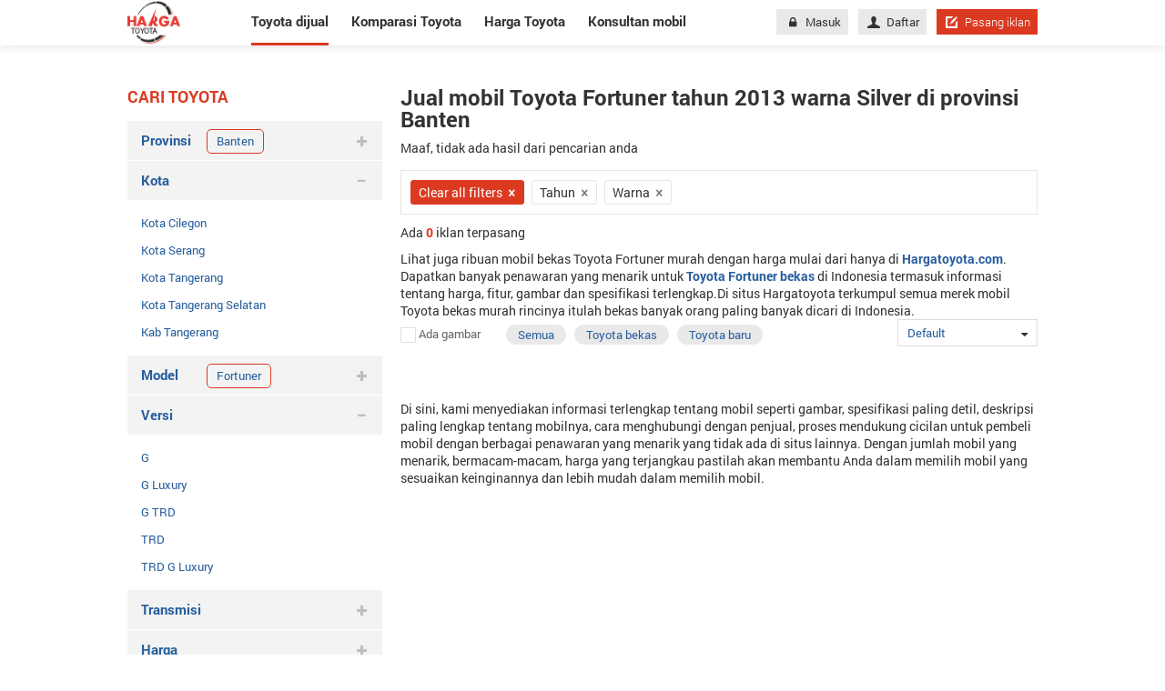

--- FILE ---
content_type: text/html; charset=utf-8
request_url: https://hargatoyota.com/mobil-toyota-fortuner-dijual-java-banten-tahun-2013-silver
body_size: 19000
content:
<!DOCTYPE html>
<html lang="id">
<head>
	<meta charset="utf-8">
	<meta http-equiv="X-UA-Compatible" content="IE=edge">
	<meta name="viewport" content="width=device-width, initial-scale=1">
	<link href="/Content/images/favicon.png" rel="shortcut icon" type="image/x-icon" />
	<title>Jual beli mobil Toyota Fortuner bekas, baru tahun 2013 warna Silver dengan di provinsi Banten</title>
<script async src="https://pagead2.googlesyndication.com/pagead/js/adsbygoogle.js?client=ca-pub-6594095465733506"
     crossorigin="anonymous"></script>
		<meta name="robots" content="index,follow" />
	<meta name="description" content="Mobil Toyota Fortuner dijual dengan harga bagus, kondisi mulus, atas nama sendiri bekas, baru tahun 2013 warna Silver di provinsi Banten" />
	
	<meta property="og:site_name" content="Hargayotota.com" /><meta property="og:title" content="Jual beli mobil Toyota Fortuner bekas, baru tahun 2013 warna Silver dengan di provinsi Banten" /><meta property="og:type" content="article" /><meta property="og:description" content="Mobil Toyota Fortuner dijual dengan harga bagus, kondisi mulus, atas nama sendiri bekas, baru tahun 2013 warna Silver di provinsi Banten" /><meta property="og:url" content="https://hargatoyota.com/mobil-toyota-fortuner-dijual-java-banten-tahun-2013-silver" /><meta property="og:image" content="https://hargatoyota.com/Content/img/brandmenu/toyota.png" /><meta property="og:image:type" content="image/png" /><meta property="og:image:width" content="600" /><meta property="og:image:height" content="400" />
	<link rel="alternate" href="https://hargatoyota.com/mobil-toyota-fortuner-dijual-java-banten-tahun-2013-silver" media="only screen and (max-width: 640px)" /><link rel="alternate" href="https://hargatoyota.com/mobil-toyota-fortuner-dijual-java-banten-tahun-2013-silver" media="handheld" /><link rel="alternate" href="https://hargatoyota.com/mobil-toyota-fortuner-dijual-java-banten-tahun-2013-silver" hreflang="id-id" /><meta http-equiv="content-language" content="id" />
	<link rel="canonical" href="https://hargatoyota.com/mobil-toyota-fortuner-dijual-java-banten-tahun-2013-silver" /> <meta name="geo.region" content="ID" /> <meta name="geo.placename" content="Jakarta" /> <meta name="geo.position" content="-6.17511;106.865039" /> <meta name="ICBM" content="-6.17511, 106.865039" /> 
	
<script type="application/ld+json">{"@context": "https://schema.org","@type": "Organization","@id": "https://hargatoyota.com#organization","name": "HagaToyota","url": "https://hargatoyota.com","description": "Hargatoyota mengupdate semua informasi terbaru terkait harga mobil, review mobil dan tips perawatan mobil Toyota di Indonesia","logo": "https://hargatoyota.com/Content/images/logo.png","image": "https://hargatoyota.com/Content/images/logo.png","address": {"@type": "PostalAddress","addressLocality": "Jakarta","postalCode": "12870","streetAddress": "Level 38, Tower A, kota Kasablanka Jl. Casablanca Raya Kav. 88, Jakarta 12870"},"telephone": "6285820185919","email": "support@hargatoyota.com","sameAs": "[https://www.facebook.com/hargatoyota.indonesia/,https://www.facebook.com/hargatoyota.indonesia/,https://www.pinterest.com/hargatoyota1/,https://twitter.com/Hargatoyota3,https://www.pinterest.com/hargatoyota1/]"}</script><script type="application/ld+json">{"@context": "https://schema.org","@type": "WebSite","@id": "https://hargatoyota.com#website","url": "https://hargatoyota.com","name": "HagaToyota"}</script>	
<script type="application/ld+json">
    {
    "@context":"http://schema.org",
    "@type":"localbusiness",
    "Name":"HARGATOYOTA",
    "Description":"Hargatoyota.com - Situs yang kumpulkan semua informasi terbaru terkait Toyota. Belilah mobil di Hargatoyota.com untuk mendapatkan penawaran paling baik dengan informasi terlengkap tentang harga mobil Toyota, fitur dan spesifikasi serta informasi tentang cicilannya.",
    "Telephone":"+6285820185919",
    "Email":"support@hargatoyota.com",
    "image": ["https://hargatoyota.com/Content/images/logo_hagartoyota.png"],
    "PriceRange":"Rp",
    "Address":{
    "@type":"PostalAddress",
    "StreetAddress":"Level 38, Tower A, kota Kasablanka Jl. Casablanca Raya Kav. 88, Jakarta 12870.",
    "AddressLocality":"Jakarta",
    "AddressRegion":"Jakarta",
    "AddressCountry":"ID",
    "PostalCode":"12870"
    },
    "hasMap":"https://goo.gl/maps/uCGa2mcKLSANrqYV9",
    "OpeningHoursSpecification": [
    {
    "@type": "OpeningHoursSpecification",
    "dayOfWeek": [
    "Monday",
    "Tuesday",
    "Wednesday",
    "Thursday",
    "Friday"
    ],
    "opens": "08:00",
    "closes": "18:00"
    },
    {
    "@type": "OpeningHoursSpecification",
    "dayOfWeek": [
    "Saturday",
    "Sunday"
    ],
    "opens": "00:00",
    "closes": "00:00"
    }
    ],
    "geo": {
    "@type": "GeoCoordinates",
    "latitude":  -6.24114,
    "longitude": 106.77813
    },
    "url": "https://hargatoyota.com",
    "sameAs": ""
    }
</script>
	<link href="/WIS/StyleForDesktop?v=OqwsxB4HSVtvgolTiGUCshERCpQgAmrSteejuGmfy901" rel="stylesheet"/>

	<!--[if IE 8]>
	<link href="~/Content/css/ie8.css" rel="stylesheet" type="text/css" />
	<![endif]-->
	<script async src="https://www.googletagmanager.com/gtag/js?id=UA-114031282-1"></script>
<script>
        window.dataLayer = window.dataLayer || [];
        function gtag() { dataLayer.push(arguments); }
        gtag('js', new Date());
        gtag('config', 'UA-114031282-1');
</script>
</head>
<body>
    
    <div class="nav-detail">
    <div class="container">

            <a title="Hargatoyota.com situs mengupdate semua hal tentang mobil Toyota" href="/" class="logo">
                <img src="/Content/images/logo.png" alt="">
            </a>
        <nav>
            <ul>
                <li class="active"><a href="/mobil-dijual">Toyota dijual</a></li>
                <li class=""><a class="car_compare" href="/komparasi-toyota">Komparasi Toyota</a></li>
                <li class=""><a href="/harga-toyota">Harga Toyota</a></li>
                <li class=" last"><a href="/konsultan-mobil">Konsultan mobil</a></li>
            </ul>
            <div class="right-nav">
                
<div class="content-nav">
            <a href="/masuk" class="btn btn-grey"><i class="icon-lock" aria-hidden="true"></i>Masuk</a>
            <a href="/daftar" class="btn btn-grey"><i class="icon-user" aria-hidden="true"></i>Daftar</a>

    <a href="/pasang-iklan" class="btn btn-red btn-short"><i class="icon-edit-alt"></i>Pasang iklan</a>
</div>

            </div>
        </nav>
    </div>
</div>
    <div class="renderbody">
        

<section class="mg-bottom-95" id="pageList">
    <div class="container pd-top-45">
        <div class="row">
            <div class="col-280 mg-right-20">

                

<h3 class="title-red">Cari toyota</h3>
<ul class="list-item-searh group-browse-filter ">
    

    <li class="group-filter">
        <a href="javascript:void(0)" onclick="Show(this);" rel="city" class="title-tabs">
            Provinsi
            <i class="icon-plus"></i>
                <div class="tags-slt">
                    <h3 class="tags">Banten</h3>
                    <i class="fa fa-remove"></i>
                </div>
        </a>
        <ul class="sub-list sub-filter msub" id="mnProvince">
            <li class="open"> Banten </li>
        </ul>
    </li>
    <li class="group-filter open">
        <a href="javascript:void(0)" onclick="Show(this);" rel="district" class="title-tabs">
            Kota
            <i class="icon-plus"></i>
        </a>
        <ul class="sub-list sub-filter msub" id="mnDistrict">
            <li id="seleted-district"><a href="/mobil-toyota-fortuner-dijual-java-banten-kota-cilegon-tahun-2013-silver">Kota Cilegon</a></li><li id="seleted-district"><a href="/mobil-toyota-fortuner-dijual-java-banten-kota-serang-tahun-2013-silver">Kota Serang</a></li><li id="seleted-district"><a href="/mobil-toyota-fortuner-dijual-java-banten-kota-tangerang-tahun-2013-silver">Kota Tangerang</a></li><li id="seleted-district"><a href="/mobil-toyota-fortuner-dijual-java-banten-kota-tangerang-selatan-tahun-2013-silver">Kota Tangerang Selatan</a></li><li id="seleted-district"><a href="/mobil-toyota-fortuner-dijual-java-banten-kab-tangerang-tahun-2013-silver">Kab Tangerang</a></li>
        </ul>
    </li>
    <li class="group-filter ">
        <a href="javascript:void(0)" onclick="Show(this);" rel="model" class="title-tabs">
            Model
            <i class="icon-plus"></i>
                <div class="tags-slt">
                    <h3 class="tags">Fortuner</h3>
                    <i class="fa fa-remove"></i>
                </div>
        </a>
        <ul class="sub-list sub-filter msub" id="mnModel">
             <li class="open seleted model" id="seleted-model"> Fortuner </li>
        </ul>
    </li>
    <li class="group-filter open">
        <a href="javascript:void(0)" onclick="Show(this);" rel="version" class="title-tabs">
            Versi
            <i class="icon-plus"></i>
        </a>
        <ul class="sub-list sub-filter msub" id="mnVersion">
            <li><a href="/mobil-toyota-fortuner-g-dijual-java-banten-tahun-2013-silver">G</a></li><li><a href="/mobil-toyota-fortuner-g-luxury-dijual-java-banten-tahun-2013-silver">G Luxury</a></li><li><a href="/mobil-toyota-fortuner-g-trd-dijual-java-banten-tahun-2013-silver">G TRD</a></li><li><a href="/mobil-toyota-fortuner-trd-dijual-java-banten-tahun-2013-silver">TRD</a></li><li><a href="/mobil-toyota-fortuner-trd-g-luxury-dijual-java-banten-tahun-2013-silver">TRD G Luxury</a></li>
        </ul>
    </li>

    <li class="group-filter">
        <a href="javascript:void(0)" onclick="Show(this);" rel="transmission" class="title-tabs">
            Transmisi
            <i class="icon-plus"></i>
        </a>
        <ul class="sub-list sub-filter msub" id="mnTransmission">
             <li> <a href="/mobil-toyota-fortuner-dijual-java-banten-tahun-2013-transmission-automatic-silver">Automatic </a> 	</li> <li> <a href="/mobil-toyota-fortuner-dijual-java-banten-tahun-2013-transmission-manual-silver">Manual </a> 	</li>
        </ul>
    </li>

    <li class="group-filter">
        <a href="javascript:void(0)" rel="nofollow" class="title-tabs">
            Harga
            <i class="icon-plus"></i>
        </a>
        <div class="content-sub-list sub-filter">
            <div class="control">
                <a class="select-box bd-grey" href="javascript:void(0)">
                    <span class="text_value">Min</span>
                    <i class="icon-sort-down"></i>
                </a>
                <ul class="dropdown-menu" id="min_price">
                        <li>
                            <span class="pointer " rel="0">
                                0
                            </span>
                        </li>
                        <li>
                            <span class="pointer " rel="50000000">
                                50 juta
                            </span>
                        </li>
                        <li>
                            <span class="pointer " rel="100000000">
                                100 juta
                            </span>
                        </li>
                        <li>
                            <span class="pointer " rel="150000000">
                                150 juta
                            </span>
                        </li>
                        <li>
                            <span class="pointer " rel="200000000">
                                200 juta
                            </span>
                        </li>
                        <li>
                            <span class="pointer " rel="300000000">
                                300 juta
                            </span>
                        </li>
                        <li>
                            <span class="pointer " rel="400000000">
                                400 juta
                            </span>
                        </li>
                        <li>
                            <span class="pointer " rel="500000000">
                                500 juta
                            </span>
                        </li>
                        <li>
                            <span class="pointer " rel="700000000">
                                700 juta
                            </span>
                        </li>
                        <li>
                            <span class="pointer " rel="1000000000">
                                1 milyar
                            </span>
                        </li>
                        <li>
                            <span class="pointer " rel="2000000000">
                                2 milyar
                            </span>
                        </li>
                        <li>
                            <span class="pointer " rel="3000000000">
                                3 milyar
                            </span>
                        </li>
                </ul>

            </div>
            <div class="control">
                <a class="select-box bd-grey" href="javascript:void(0)">
                    <span class="text_value">Maks</span>
                    <i class="icon-sort-down"></i>
                </a>
                <ul class="dropdown-menu" id="max_price">
                        <li>
                            <span class="pointer " rel="50000000">
                                50 juta
                            </span>
                        </li>
                        <li>
                            <span class="pointer " rel="100000000">
                                100 juta
                            </span>
                        </li>
                        <li>
                            <span class="pointer " rel="150000000">
                                150 juta
                            </span>
                        </li>
                        <li>
                            <span class="pointer " rel="200000000">
                                200 juta
                            </span>
                        </li>
                        <li>
                            <span class="pointer " rel="300000000">
                                300 juta
                            </span>
                        </li>
                        <li>
                            <span class="pointer " rel="400000000">
                                400 juta
                            </span>
                        </li>
                        <li>
                            <span class="pointer " rel="500000000">
                                500 juta
                            </span>
                        </li>
                        <li>
                            <span class="pointer " rel="700000000">
                                700 juta
                            </span>
                        </li>
                        <li>
                            <span class="pointer " rel="1000000000">
                                1 milyar
                            </span>
                        </li>
                        <li>
                            <span class="pointer " rel="2000000000">
                                2 milyar
                            </span>
                        </li>
                        <li>
                            <span class="pointer " rel="3000000000">
                                3 milyar
                            </span>
                        </li>
                        <li>
                            <span class="pointer " rel="mgt3000000000">
                                >= 3 milyar
                            </span>
                        </li>
                </ul>
            </div>
            <div class="control">
                <span onclick="Search()" class="btn mg-right-2 btn-red pointer">Cari</span>
            </div>
        </div>
    </li>
    <li class="group-filter">
        <a href="javascript:void(0)" rel="nofollow" class="title-tabs">
            Tahun
            <i class="icon-plus"></i>
                    <div class="tags-slt">
                        <h3 class="tags">2013</h3>
                        <i class="fa fa-remove"></i>
                    </div>
        </a>
        <div class="content-sub-list sub-filter">
            <div class="control">
                <a class="select-box bd-grey" href="javascript:void(0)">
                    <span id="min_year" class="text_value">2013</span>
                    <i class="icon-sort-down"></i>
                </a>
                <ul class="dropdown-menu" id="mintahun">
                        <li>
                            <span class="pointer ">
                                2026
                            </span>
                        </li>
                        <li>
                            <span class="pointer ">
                                2025
                            </span>
                        </li>
                        <li>
                            <span class="pointer ">
                                2024
                            </span>
                        </li>
                        <li>
                            <span class="pointer ">
                                2023
                            </span>
                        </li>
                        <li>
                            <span class="pointer ">
                                2022
                            </span>
                        </li>
                        <li>
                            <span class="pointer ">
                                2021
                            </span>
                        </li>
                        <li>
                            <span class="pointer ">
                                2020
                            </span>
                        </li>
                        <li>
                            <span class="pointer ">
                                2019
                            </span>
                        </li>
                        <li>
                            <span class="pointer ">
                                2018
                            </span>
                        </li>
                        <li>
                            <span class="pointer ">
                                2017
                            </span>
                        </li>
                        <li>
                            <span class="pointer ">
                                2016
                            </span>
                        </li>
                        <li>
                            <span class="pointer ">
                                2015
                            </span>
                        </li>
                        <li>
                            <span class="pointer ">
                                2014
                            </span>
                        </li>
                        <li>
                            <span class="pointer active">
                                2013
                            </span>
                        </li>
                        <li>
                            <span class="pointer ">
                                2012
                            </span>
                        </li>
                        <li>
                            <span class="pointer ">
                                2011
                            </span>
                        </li>
                        <li>
                            <span class="pointer ">
                                2010
                            </span>
                        </li>
                        <li>
                            <span class="pointer ">
                                2009
                            </span>
                        </li>
                        <li>
                            <span class="pointer ">
                                2008
                            </span>
                        </li>
                        <li>
                            <span class="pointer ">
                                2007
                            </span>
                        </li>
                        <li>
                            <span class="pointer ">
                                2006
                            </span>
                        </li>
                        <li>
                            <span class="pointer ">
                                2005
                            </span>
                        </li>
                        <li>
                            <span class="pointer ">
                                2004
                            </span>
                        </li>
                        <li>
                            <span class="pointer ">
                                2003
                            </span>
                        </li>
                        <li>
                            <span class="pointer ">
                                2002
                            </span>
                        </li>
                        <li>
                            <span class="pointer ">
                                2001
                            </span>
                        </li>
                        <li>
                            <span class="pointer ">
                                2000
                            </span>
                        </li>
                        <li>
                            <span class="pointer ">
                                1999
                            </span>
                        </li>
                        <li>
                            <span class="pointer ">
                                1998
                            </span>
                        </li>
                        <li>
                            <span class="pointer ">
                                1997
                            </span>
                        </li>
                        <li>
                            <span class="pointer ">
                                1996
                            </span>
                        </li>
                        <li>
                            <span class="pointer ">
                                1995
                            </span>
                        </li>
                        <li>
                            <span class="pointer ">
                                1994
                            </span>
                        </li>
                        <li>
                            <span class="pointer ">
                                1993
                            </span>
                        </li>
                        <li>
                            <span class="pointer ">
                                1992
                            </span>
                        </li>
                        <li>
                            <span class="pointer ">
                                1991
                            </span>
                        </li>
                        <li>
                            <span class="pointer ">
                                1990
                            </span>
                        </li>
                </ul>

            </div>
            <div class="control">
                <a class="select-box bd-grey" href="javascript:void(0)">
                    <span id="max_year" class="text_value">2013</span>
                    <i class="icon-sort-down"></i>
                </a>
                <ul class="dropdown-menu" id="maxtahun">
                        <li>
                            <span class="pointer ">
                                2026
                            </span>
                        </li>
                        <li>
                            <span class="pointer ">
                                2025
                            </span>
                        </li>
                        <li>
                            <span class="pointer ">
                                2024
                            </span>
                        </li>
                        <li>
                            <span class="pointer ">
                                2023
                            </span>
                        </li>
                        <li>
                            <span class="pointer ">
                                2022
                            </span>
                        </li>
                        <li>
                            <span class="pointer ">
                                2021
                            </span>
                        </li>
                        <li>
                            <span class="pointer ">
                                2020
                            </span>
                        </li>
                        <li>
                            <span class="pointer ">
                                2019
                            </span>
                        </li>
                        <li>
                            <span class="pointer ">
                                2018
                            </span>
                        </li>
                        <li>
                            <span class="pointer ">
                                2017
                            </span>
                        </li>
                        <li>
                            <span class="pointer ">
                                2016
                            </span>
                        </li>
                        <li>
                            <span class="pointer ">
                                2015
                            </span>
                        </li>
                        <li>
                            <span class="pointer ">
                                2014
                            </span>
                        </li>
                        <li>
                            <span class="pointer active">
                                2013
                            </span>
                        </li>
                        <li>
                            <span class="pointer ">
                                2012
                            </span>
                        </li>
                        <li>
                            <span class="pointer ">
                                2011
                            </span>
                        </li>
                        <li>
                            <span class="pointer ">
                                2010
                            </span>
                        </li>
                        <li>
                            <span class="pointer ">
                                2009
                            </span>
                        </li>
                        <li>
                            <span class="pointer ">
                                2008
                            </span>
                        </li>
                        <li>
                            <span class="pointer ">
                                2007
                            </span>
                        </li>
                        <li>
                            <span class="pointer ">
                                2006
                            </span>
                        </li>
                        <li>
                            <span class="pointer ">
                                2005
                            </span>
                        </li>
                        <li>
                            <span class="pointer ">
                                2004
                            </span>
                        </li>
                        <li>
                            <span class="pointer ">
                                2003
                            </span>
                        </li>
                        <li>
                            <span class="pointer ">
                                2002
                            </span>
                        </li>
                        <li>
                            <span class="pointer ">
                                2001
                            </span>
                        </li>
                        <li>
                            <span class="pointer ">
                                2000
                            </span>
                        </li>
                        <li>
                            <span class="pointer ">
                                1999
                            </span>
                        </li>
                        <li>
                            <span class="pointer ">
                                1998
                            </span>
                        </li>
                        <li>
                            <span class="pointer ">
                                1997
                            </span>
                        </li>
                        <li>
                            <span class="pointer ">
                                1996
                            </span>
                        </li>
                        <li>
                            <span class="pointer ">
                                1995
                            </span>
                        </li>
                        <li>
                            <span class="pointer ">
                                1994
                            </span>
                        </li>
                        <li>
                            <span class="pointer ">
                                1993
                            </span>
                        </li>
                        <li>
                            <span class="pointer ">
                                1992
                            </span>
                        </li>
                        <li>
                            <span class="pointer ">
                                1991
                            </span>
                        </li>
                        <li>
                            <span class="pointer ">
                                1990
                            </span>
                        </li>
                        <li>
                            <span class="pointer ">
                                1989
                            </span>
                        </li>
                        <li>
                            <span class="pointer ">
                                1988
                            </span>
                        </li>
                        <li>
                            <span class="pointer ">
                                1987
                            </span>
                        </li>
                        <li>
                            <span class="pointer ">
                                1986
                            </span>
                        </li>
                        <li>
                            <span class="pointer ">
                                1985
                            </span>
                        </li>
                        <li>
                            <span class="pointer ">
                                1984
                            </span>
                        </li>
                        <li>
                            <span class="pointer ">
                                1983
                            </span>
                        </li>
                        <li>
                            <span class="pointer ">
                                1982
                            </span>
                        </li>
                        <li>
                            <span class="pointer ">
                                1981
                            </span>
                        </li>
                        <li>
                            <span class="pointer ">
                                1980
                            </span>
                        </li>
                        <li>
                            <span class="pointer ">
                                1979
                            </span>
                        </li>
                        <li>
                            <span class="pointer ">
                                1978
                            </span>
                        </li>
                        <li>
                            <span class="pointer ">
                                1977
                            </span>
                        </li>
                        <li>
                            <span class="pointer ">
                                1976
                            </span>
                        </li>
                        <li>
                            <span class="pointer ">
                                1975
                            </span>
                        </li>
                        <li>
                            <span class="pointer ">
                                1974
                            </span>
                        </li>
                        <li>
                            <span class="pointer ">
                                1973
                            </span>
                        </li>
                        <li>
                            <span class="pointer ">
                                1972
                            </span>
                        </li>
                        <li>
                            <span class="pointer ">
                                1971
                            </span>
                        </li>
                        <li>
                            <span class="pointer ">
                                1970
                            </span>
                        </li>
                        <li>
                            <span class="pointer ">
                                1969
                            </span>
                        </li>
                        <li>
                            <span class="pointer ">
                                1968
                            </span>
                        </li>
                        <li>
                            <span class="pointer ">
                                1967
                            </span>
                        </li>
                        <li>
                            <span class="pointer ">
                                1966
                            </span>
                        </li>
                        <li>
                            <span class="pointer ">
                                1965
                            </span>
                        </li>
                        <li>
                            <span class="pointer ">
                                1964
                            </span>
                        </li>
                        <li>
                            <span class="pointer ">
                                1963
                            </span>
                        </li>
                        <li>
                            <span class="pointer ">
                                1962
                            </span>
                        </li>
                        <li>
                            <span class="pointer ">
                                1961
                            </span>
                        </li>
                        <li>
                            <span class="pointer ">
                                1960
                            </span>
                        </li>
                        <li>
                            <span class="pointer ">
                                1959
                            </span>
                        </li>
                        <li>
                            <span class="pointer ">
                                1958
                            </span>
                        </li>
                        <li>
                            <span class="pointer ">
                                1957
                            </span>
                        </li>
                        <li>
                            <span class="pointer ">
                                1956
                            </span>
                        </li>
                        <li>
                            <span class="pointer ">
                                1955
                            </span>
                        </li>
                        <li>
                            <span class="pointer ">
                                1954
                            </span>
                        </li>
                        <li>
                            <span class="pointer ">
                                1953
                            </span>
                        </li>
                        <li>
                            <span class="pointer ">
                                1952
                            </span>
                        </li>
                        <li>
                            <span class="pointer ">
                                1951
                            </span>
                        </li>
                        <li>
                            <span class="pointer ">
                                1950
                            </span>
                        </li>
                        <li>
                            <span class="pointer ">
                                1949
                            </span>
                        </li>
                        <li>
                            <span class="pointer ">
                                1948
                            </span>
                        </li>
                        <li>
                            <span class="pointer ">
                                1947
                            </span>
                        </li>
                        <li>
                            <span class="pointer ">
                                1946
                            </span>
                        </li>
                        <li>
                            <span class="pointer ">
                                1945
                            </span>
                        </li>
                        <li>
                            <span class="pointer ">
                                1944
                            </span>
                        </li>
                        <li>
                            <span class="pointer ">
                                1943
                            </span>
                        </li>
                        <li>
                            <span class="pointer ">
                                1942
                            </span>
                        </li>
                        <li>
                            <span class="pointer ">
                                1941
                            </span>
                        </li>
                        <li>
                            <span class="pointer ">
                                1940
                            </span>
                        </li>
                        <li>
                            <span class="pointer ">
                                1939
                            </span>
                        </li>
                        <li>
                            <span class="pointer ">
                                1938
                            </span>
                        </li>
                        <li>
                            <span class="pointer ">
                                1937
                            </span>
                        </li>
                        <li>
                            <span class="pointer ">
                                1936
                            </span>
                        </li>
                        <li>
                            <span class="pointer ">
                                1935
                            </span>
                        </li>
                        <li>
                            <span class="pointer ">
                                1934
                            </span>
                        </li>
                        <li>
                            <span class="pointer ">
                                1933
                            </span>
                        </li>
                        <li>
                            <span class="pointer ">
                                1932
                            </span>
                        </li>
                        <li>
                            <span class="pointer ">
                                1931
                            </span>
                        </li>
                        <li>
                            <span class="pointer ">
                                1930
                            </span>
                        </li>
                        <li>
                            <span class="pointer ">
                                1929
                            </span>
                        </li>
                        <li>
                            <span class="pointer ">
                                1928
                            </span>
                        </li>
                        <li>
                            <span class="pointer ">
                                1927
                            </span>
                        </li>
                        <li>
                            <span class="pointer ">
                                1926
                            </span>
                        </li>
                        <li>
                            <span class="pointer ">
                                1925
                            </span>
                        </li>
                        <li>
                            <span class="pointer ">
                                1924
                            </span>
                        </li>
                        <li>
                            <span class="pointer ">
                                1923
                            </span>
                        </li>
                        <li>
                            <span class="pointer ">
                                1922
                            </span>
                        </li>
                        <li>
                            <span class="pointer ">
                                1921
                            </span>
                        </li>
                        <li>
                            <span class="pointer ">
                                1920
                            </span>
                        </li>
                        <li>
                            <span class="pointer ">
                                1919
                            </span>
                        </li>
                        <li>
                            <span class="pointer ">
                                1918
                            </span>
                        </li>
                        <li>
                            <span class="pointer ">
                                1917
                            </span>
                        </li>
                        <li>
                            <span class="pointer ">
                                1916
                            </span>
                        </li>
                        <li>
                            <span class="pointer ">
                                1915
                            </span>
                        </li>
                        <li>
                            <span class="pointer ">
                                1914
                            </span>
                        </li>
                        <li>
                            <span class="pointer ">
                                1913
                            </span>
                        </li>
                        <li>
                            <span class="pointer ">
                                1912
                            </span>
                        </li>
                        <li>
                            <span class="pointer ">
                                1911
                            </span>
                        </li>
                        <li>
                            <span class="pointer ">
                                1910
                            </span>
                        </li>
                        <li>
                            <span class="pointer ">
                                1909
                            </span>
                        </li>
                        <li>
                            <span class="pointer ">
                                1908
                            </span>
                        </li>
                        <li>
                            <span class="pointer ">
                                1907
                            </span>
                        </li>
                        <li>
                            <span class="pointer ">
                                1906
                            </span>
                        </li>
                        <li>
                            <span class="pointer ">
                                1905
                            </span>
                        </li>
                        <li>
                            <span class="pointer ">
                                1904
                            </span>
                        </li>
                        <li>
                            <span class="pointer ">
                                1903
                            </span>
                        </li>
                        <li>
                            <span class="pointer ">
                                1902
                            </span>
                        </li>
                        <li>
                            <span class="pointer ">
                                1901
                            </span>
                        </li>
                        <li>
                            <span class="pointer ">
                                1900
                            </span>
                        </li>
                        <li>
                            <span class="pointer ">
                                1899
                            </span>
                        </li>
                        <li>
                            <span class="pointer ">
                                1898
                            </span>
                        </li>
                        <li>
                            <span class="pointer ">
                                1897
                            </span>
                        </li>
                        <li>
                            <span class="pointer ">
                                1896
                            </span>
                        </li>
                        <li>
                            <span class="pointer ">
                                1895
                            </span>
                        </li>
                        <li>
                            <span class="pointer ">
                                1894
                            </span>
                        </li>
                        <li>
                            <span class="pointer ">
                                1893
                            </span>
                        </li>
                        <li>
                            <span class="pointer ">
                                1892
                            </span>
                        </li>
                        <li>
                            <span class="pointer ">
                                1891
                            </span>
                        </li>
                        <li>
                            <span class="pointer ">
                                1890
                            </span>
                        </li>
                        <li>
                            <span class="pointer ">
                                1889
                            </span>
                        </li>
                        <li>
                            <span class="pointer ">
                                1888
                            </span>
                        </li>
                        <li>
                            <span class="pointer ">
                                1887
                            </span>
                        </li>
                        <li>
                            <span class="pointer ">
                                1886
                            </span>
                        </li>
                        <li>
                            <span class="pointer ">
                                1885
                            </span>
                        </li>
                        <li>
                            <span class="pointer ">
                                1884
                            </span>
                        </li>
                        <li>
                            <span class="pointer ">
                                1883
                            </span>
                        </li>
                        <li>
                            <span class="pointer ">
                                1882
                            </span>
                        </li>
                        <li>
                            <span class="pointer ">
                                1881
                            </span>
                        </li>
                        <li>
                            <span class="pointer ">
                                1880
                            </span>
                        </li>
                        <li>
                            <span class="pointer ">
                                1879
                            </span>
                        </li>
                        <li>
                            <span class="pointer ">
                                1878
                            </span>
                        </li>
                        <li>
                            <span class="pointer ">
                                1877
                            </span>
                        </li>
                        <li>
                            <span class="pointer ">
                                1876
                            </span>
                        </li>
                        <li>
                            <span class="pointer ">
                                1875
                            </span>
                        </li>
                        <li>
                            <span class="pointer ">
                                1874
                            </span>
                        </li>
                        <li>
                            <span class="pointer ">
                                1873
                            </span>
                        </li>
                        <li>
                            <span class="pointer ">
                                1872
                            </span>
                        </li>
                        <li>
                            <span class="pointer ">
                                1871
                            </span>
                        </li>
                        <li>
                            <span class="pointer ">
                                1870
                            </span>
                        </li>
                        <li>
                            <span class="pointer ">
                                1869
                            </span>
                        </li>
                        <li>
                            <span class="pointer ">
                                1868
                            </span>
                        </li>
                        <li>
                            <span class="pointer ">
                                1867
                            </span>
                        </li>
                        <li>
                            <span class="pointer ">
                                1866
                            </span>
                        </li>
                        <li>
                            <span class="pointer ">
                                1865
                            </span>
                        </li>
                        <li>
                            <span class="pointer ">
                                1864
                            </span>
                        </li>
                        <li>
                            <span class="pointer ">
                                1863
                            </span>
                        </li>
                        <li>
                            <span class="pointer ">
                                1862
                            </span>
                        </li>
                        <li>
                            <span class="pointer ">
                                1861
                            </span>
                        </li>
                        <li>
                            <span class="pointer ">
                                1860
                            </span>
                        </li>
                        <li>
                            <span class="pointer ">
                                1859
                            </span>
                        </li>
                        <li>
                            <span class="pointer ">
                                1858
                            </span>
                        </li>
                        <li>
                            <span class="pointer ">
                                1857
                            </span>
                        </li>
                        <li>
                            <span class="pointer ">
                                1856
                            </span>
                        </li>
                        <li>
                            <span class="pointer ">
                                1855
                            </span>
                        </li>
                        <li>
                            <span class="pointer ">
                                1854
                            </span>
                        </li>
                        <li>
                            <span class="pointer ">
                                1853
                            </span>
                        </li>
                        <li>
                            <span class="pointer ">
                                1852
                            </span>
                        </li>
                        <li>
                            <span class="pointer ">
                                1851
                            </span>
                        </li>
                        <li>
                            <span class="pointer ">
                                1850
                            </span>
                        </li>
                        <li>
                            <span class="pointer ">
                                1849
                            </span>
                        </li>
                        <li>
                            <span class="pointer ">
                                1848
                            </span>
                        </li>
                        <li>
                            <span class="pointer ">
                                1847
                            </span>
                        </li>
                        <li>
                            <span class="pointer ">
                                1846
                            </span>
                        </li>
                        <li>
                            <span class="pointer ">
                                1845
                            </span>
                        </li>
                        <li>
                            <span class="pointer ">
                                1844
                            </span>
                        </li>
                        <li>
                            <span class="pointer ">
                                1843
                            </span>
                        </li>
                        <li>
                            <span class="pointer ">
                                1842
                            </span>
                        </li>
                        <li>
                            <span class="pointer ">
                                1841
                            </span>
                        </li>
                        <li>
                            <span class="pointer ">
                                1840
                            </span>
                        </li>
                        <li>
                            <span class="pointer ">
                                1839
                            </span>
                        </li>
                        <li>
                            <span class="pointer ">
                                1838
                            </span>
                        </li>
                        <li>
                            <span class="pointer ">
                                1837
                            </span>
                        </li>
                        <li>
                            <span class="pointer ">
                                1836
                            </span>
                        </li>
                        <li>
                            <span class="pointer ">
                                1835
                            </span>
                        </li>
                        <li>
                            <span class="pointer ">
                                1834
                            </span>
                        </li>
                        <li>
                            <span class="pointer ">
                                1833
                            </span>
                        </li>
                        <li>
                            <span class="pointer ">
                                1832
                            </span>
                        </li>
                        <li>
                            <span class="pointer ">
                                1831
                            </span>
                        </li>
                        <li>
                            <span class="pointer ">
                                1830
                            </span>
                        </li>
                        <li>
                            <span class="pointer ">
                                1829
                            </span>
                        </li>
                        <li>
                            <span class="pointer ">
                                1828
                            </span>
                        </li>
                        <li>
                            <span class="pointer ">
                                1827
                            </span>
                        </li>
                        <li>
                            <span class="pointer ">
                                1826
                            </span>
                        </li>
                        <li>
                            <span class="pointer ">
                                1825
                            </span>
                        </li>
                        <li>
                            <span class="pointer ">
                                1824
                            </span>
                        </li>
                        <li>
                            <span class="pointer ">
                                1823
                            </span>
                        </li>
                        <li>
                            <span class="pointer ">
                                1822
                            </span>
                        </li>
                        <li>
                            <span class="pointer ">
                                1821
                            </span>
                        </li>
                        <li>
                            <span class="pointer ">
                                1820
                            </span>
                        </li>
                        <li>
                            <span class="pointer ">
                                1819
                            </span>
                        </li>
                        <li>
                            <span class="pointer ">
                                1818
                            </span>
                        </li>
                        <li>
                            <span class="pointer ">
                                1817
                            </span>
                        </li>
                        <li>
                            <span class="pointer ">
                                1816
                            </span>
                        </li>
                        <li>
                            <span class="pointer ">
                                1815
                            </span>
                        </li>
                        <li>
                            <span class="pointer ">
                                1814
                            </span>
                        </li>
                        <li>
                            <span class="pointer ">
                                1813
                            </span>
                        </li>
                        <li>
                            <span class="pointer ">
                                1812
                            </span>
                        </li>
                        <li>
                            <span class="pointer ">
                                1811
                            </span>
                        </li>
                        <li>
                            <span class="pointer ">
                                1810
                            </span>
                        </li>
                        <li>
                            <span class="pointer ">
                                1809
                            </span>
                        </li>
                        <li>
                            <span class="pointer ">
                                1808
                            </span>
                        </li>
                        <li>
                            <span class="pointer ">
                                1807
                            </span>
                        </li>
                        <li>
                            <span class="pointer ">
                                1806
                            </span>
                        </li>
                        <li>
                            <span class="pointer ">
                                1805
                            </span>
                        </li>
                        <li>
                            <span class="pointer ">
                                1804
                            </span>
                        </li>
                        <li>
                            <span class="pointer ">
                                1803
                            </span>
                        </li>
                        <li>
                            <span class="pointer ">
                                1802
                            </span>
                        </li>
                        <li>
                            <span class="pointer ">
                                1801
                            </span>
                        </li>
                        <li>
                            <span class="pointer ">
                                1800
                            </span>
                        </li>
                        <li>
                            <span class="pointer ">
                                1799
                            </span>
                        </li>
                        <li>
                            <span class="pointer ">
                                1798
                            </span>
                        </li>
                        <li>
                            <span class="pointer ">
                                1797
                            </span>
                        </li>
                        <li>
                            <span class="pointer ">
                                1796
                            </span>
                        </li>
                        <li>
                            <span class="pointer ">
                                1795
                            </span>
                        </li>
                        <li>
                            <span class="pointer ">
                                1794
                            </span>
                        </li>
                        <li>
                            <span class="pointer ">
                                1793
                            </span>
                        </li>
                        <li>
                            <span class="pointer ">
                                1792
                            </span>
                        </li>
                        <li>
                            <span class="pointer ">
                                1791
                            </span>
                        </li>
                        <li>
                            <span class="pointer ">
                                1790
                            </span>
                        </li>
                        <li>
                            <span class="pointer ">
                                1789
                            </span>
                        </li>
                        <li>
                            <span class="pointer ">
                                1788
                            </span>
                        </li>
                        <li>
                            <span class="pointer ">
                                1787
                            </span>
                        </li>
                        <li>
                            <span class="pointer ">
                                1786
                            </span>
                        </li>
                        <li>
                            <span class="pointer ">
                                1785
                            </span>
                        </li>
                        <li>
                            <span class="pointer ">
                                1784
                            </span>
                        </li>
                        <li>
                            <span class="pointer ">
                                1783
                            </span>
                        </li>
                        <li>
                            <span class="pointer ">
                                1782
                            </span>
                        </li>
                        <li>
                            <span class="pointer ">
                                1781
                            </span>
                        </li>
                        <li>
                            <span class="pointer ">
                                1780
                            </span>
                        </li>
                        <li>
                            <span class="pointer ">
                                1779
                            </span>
                        </li>
                        <li>
                            <span class="pointer ">
                                1778
                            </span>
                        </li>
                        <li>
                            <span class="pointer ">
                                1777
                            </span>
                        </li>
                        <li>
                            <span class="pointer ">
                                1776
                            </span>
                        </li>
                        <li>
                            <span class="pointer ">
                                1775
                            </span>
                        </li>
                        <li>
                            <span class="pointer ">
                                1774
                            </span>
                        </li>
                        <li>
                            <span class="pointer ">
                                1773
                            </span>
                        </li>
                        <li>
                            <span class="pointer ">
                                1772
                            </span>
                        </li>
                        <li>
                            <span class="pointer ">
                                1771
                            </span>
                        </li>
                        <li>
                            <span class="pointer ">
                                1770
                            </span>
                        </li>
                        <li>
                            <span class="pointer ">
                                1769
                            </span>
                        </li>
                        <li>
                            <span class="pointer ">
                                1768
                            </span>
                        </li>
                        <li>
                            <span class="pointer ">
                                1767
                            </span>
                        </li>
                        <li>
                            <span class="pointer ">
                                1766
                            </span>
                        </li>
                        <li>
                            <span class="pointer ">
                                1765
                            </span>
                        </li>
                        <li>
                            <span class="pointer ">
                                1764
                            </span>
                        </li>
                        <li>
                            <span class="pointer ">
                                1763
                            </span>
                        </li>
                        <li>
                            <span class="pointer ">
                                1762
                            </span>
                        </li>
                        <li>
                            <span class="pointer ">
                                1761
                            </span>
                        </li>
                        <li>
                            <span class="pointer ">
                                1760
                            </span>
                        </li>
                        <li>
                            <span class="pointer ">
                                1759
                            </span>
                        </li>
                        <li>
                            <span class="pointer ">
                                1758
                            </span>
                        </li>
                        <li>
                            <span class="pointer ">
                                1757
                            </span>
                        </li>
                        <li>
                            <span class="pointer ">
                                1756
                            </span>
                        </li>
                        <li>
                            <span class="pointer ">
                                1755
                            </span>
                        </li>
                        <li>
                            <span class="pointer ">
                                1754
                            </span>
                        </li>
                        <li>
                            <span class="pointer ">
                                1753
                            </span>
                        </li>
                        <li>
                            <span class="pointer ">
                                1752
                            </span>
                        </li>
                        <li>
                            <span class="pointer ">
                                1751
                            </span>
                        </li>
                        <li>
                            <span class="pointer ">
                                1750
                            </span>
                        </li>
                        <li>
                            <span class="pointer ">
                                1749
                            </span>
                        </li>
                        <li>
                            <span class="pointer ">
                                1748
                            </span>
                        </li>
                        <li>
                            <span class="pointer ">
                                1747
                            </span>
                        </li>
                        <li>
                            <span class="pointer ">
                                1746
                            </span>
                        </li>
                        <li>
                            <span class="pointer ">
                                1745
                            </span>
                        </li>
                        <li>
                            <span class="pointer ">
                                1744
                            </span>
                        </li>
                        <li>
                            <span class="pointer ">
                                1743
                            </span>
                        </li>
                        <li>
                            <span class="pointer ">
                                1742
                            </span>
                        </li>
                        <li>
                            <span class="pointer ">
                                1741
                            </span>
                        </li>
                        <li>
                            <span class="pointer ">
                                1740
                            </span>
                        </li>
                        <li>
                            <span class="pointer ">
                                1739
                            </span>
                        </li>
                        <li>
                            <span class="pointer ">
                                1738
                            </span>
                        </li>
                        <li>
                            <span class="pointer ">
                                1737
                            </span>
                        </li>
                        <li>
                            <span class="pointer ">
                                1736
                            </span>
                        </li>
                        <li>
                            <span class="pointer ">
                                1735
                            </span>
                        </li>
                        <li>
                            <span class="pointer ">
                                1734
                            </span>
                        </li>
                        <li>
                            <span class="pointer ">
                                1733
                            </span>
                        </li>
                        <li>
                            <span class="pointer ">
                                1732
                            </span>
                        </li>
                        <li>
                            <span class="pointer ">
                                1731
                            </span>
                        </li>
                        <li>
                            <span class="pointer ">
                                1730
                            </span>
                        </li>
                        <li>
                            <span class="pointer ">
                                1729
                            </span>
                        </li>
                        <li>
                            <span class="pointer ">
                                1728
                            </span>
                        </li>
                        <li>
                            <span class="pointer ">
                                1727
                            </span>
                        </li>
                        <li>
                            <span class="pointer ">
                                1726
                            </span>
                        </li>
                        <li>
                            <span class="pointer ">
                                1725
                            </span>
                        </li>
                        <li>
                            <span class="pointer ">
                                1724
                            </span>
                        </li>
                        <li>
                            <span class="pointer ">
                                1723
                            </span>
                        </li>
                        <li>
                            <span class="pointer ">
                                1722
                            </span>
                        </li>
                        <li>
                            <span class="pointer ">
                                1721
                            </span>
                        </li>
                        <li>
                            <span class="pointer ">
                                1720
                            </span>
                        </li>
                        <li>
                            <span class="pointer ">
                                1719
                            </span>
                        </li>
                        <li>
                            <span class="pointer ">
                                1718
                            </span>
                        </li>
                        <li>
                            <span class="pointer ">
                                1717
                            </span>
                        </li>
                        <li>
                            <span class="pointer ">
                                1716
                            </span>
                        </li>
                        <li>
                            <span class="pointer ">
                                1715
                            </span>
                        </li>
                        <li>
                            <span class="pointer ">
                                1714
                            </span>
                        </li>
                        <li>
                            <span class="pointer ">
                                1713
                            </span>
                        </li>
                        <li>
                            <span class="pointer ">
                                1712
                            </span>
                        </li>
                        <li>
                            <span class="pointer ">
                                1711
                            </span>
                        </li>
                        <li>
                            <span class="pointer ">
                                1710
                            </span>
                        </li>
                        <li>
                            <span class="pointer ">
                                1709
                            </span>
                        </li>
                        <li>
                            <span class="pointer ">
                                1708
                            </span>
                        </li>
                        <li>
                            <span class="pointer ">
                                1707
                            </span>
                        </li>
                        <li>
                            <span class="pointer ">
                                1706
                            </span>
                        </li>
                        <li>
                            <span class="pointer ">
                                1705
                            </span>
                        </li>
                        <li>
                            <span class="pointer ">
                                1704
                            </span>
                        </li>
                        <li>
                            <span class="pointer ">
                                1703
                            </span>
                        </li>
                        <li>
                            <span class="pointer ">
                                1702
                            </span>
                        </li>
                        <li>
                            <span class="pointer ">
                                1701
                            </span>
                        </li>
                        <li>
                            <span class="pointer ">
                                1700
                            </span>
                        </li>
                        <li>
                            <span class="pointer ">
                                1699
                            </span>
                        </li>
                        <li>
                            <span class="pointer ">
                                1698
                            </span>
                        </li>
                        <li>
                            <span class="pointer ">
                                1697
                            </span>
                        </li>
                        <li>
                            <span class="pointer ">
                                1696
                            </span>
                        </li>
                        <li>
                            <span class="pointer ">
                                1695
                            </span>
                        </li>
                        <li>
                            <span class="pointer ">
                                1694
                            </span>
                        </li>
                        <li>
                            <span class="pointer ">
                                1693
                            </span>
                        </li>
                        <li>
                            <span class="pointer ">
                                1692
                            </span>
                        </li>
                        <li>
                            <span class="pointer ">
                                1691
                            </span>
                        </li>
                        <li>
                            <span class="pointer ">
                                1690
                            </span>
                        </li>
                        <li>
                            <span class="pointer ">
                                1689
                            </span>
                        </li>
                        <li>
                            <span class="pointer ">
                                1688
                            </span>
                        </li>
                        <li>
                            <span class="pointer ">
                                1687
                            </span>
                        </li>
                        <li>
                            <span class="pointer ">
                                1686
                            </span>
                        </li>
                        <li>
                            <span class="pointer ">
                                1685
                            </span>
                        </li>
                        <li>
                            <span class="pointer ">
                                1684
                            </span>
                        </li>
                        <li>
                            <span class="pointer ">
                                1683
                            </span>
                        </li>
                        <li>
                            <span class="pointer ">
                                1682
                            </span>
                        </li>
                        <li>
                            <span class="pointer ">
                                1681
                            </span>
                        </li>
                        <li>
                            <span class="pointer ">
                                1680
                            </span>
                        </li>
                        <li>
                            <span class="pointer ">
                                1679
                            </span>
                        </li>
                        <li>
                            <span class="pointer ">
                                1678
                            </span>
                        </li>
                        <li>
                            <span class="pointer ">
                                1677
                            </span>
                        </li>
                        <li>
                            <span class="pointer ">
                                1676
                            </span>
                        </li>
                        <li>
                            <span class="pointer ">
                                1675
                            </span>
                        </li>
                        <li>
                            <span class="pointer ">
                                1674
                            </span>
                        </li>
                        <li>
                            <span class="pointer ">
                                1673
                            </span>
                        </li>
                        <li>
                            <span class="pointer ">
                                1672
                            </span>
                        </li>
                        <li>
                            <span class="pointer ">
                                1671
                            </span>
                        </li>
                        <li>
                            <span class="pointer ">
                                1670
                            </span>
                        </li>
                        <li>
                            <span class="pointer ">
                                1669
                            </span>
                        </li>
                        <li>
                            <span class="pointer ">
                                1668
                            </span>
                        </li>
                        <li>
                            <span class="pointer ">
                                1667
                            </span>
                        </li>
                        <li>
                            <span class="pointer ">
                                1666
                            </span>
                        </li>
                        <li>
                            <span class="pointer ">
                                1665
                            </span>
                        </li>
                        <li>
                            <span class="pointer ">
                                1664
                            </span>
                        </li>
                        <li>
                            <span class="pointer ">
                                1663
                            </span>
                        </li>
                        <li>
                            <span class="pointer ">
                                1662
                            </span>
                        </li>
                        <li>
                            <span class="pointer ">
                                1661
                            </span>
                        </li>
                        <li>
                            <span class="pointer ">
                                1660
                            </span>
                        </li>
                        <li>
                            <span class="pointer ">
                                1659
                            </span>
                        </li>
                        <li>
                            <span class="pointer ">
                                1658
                            </span>
                        </li>
                        <li>
                            <span class="pointer ">
                                1657
                            </span>
                        </li>
                        <li>
                            <span class="pointer ">
                                1656
                            </span>
                        </li>
                        <li>
                            <span class="pointer ">
                                1655
                            </span>
                        </li>
                        <li>
                            <span class="pointer ">
                                1654
                            </span>
                        </li>
                        <li>
                            <span class="pointer ">
                                1653
                            </span>
                        </li>
                        <li>
                            <span class="pointer ">
                                1652
                            </span>
                        </li>
                        <li>
                            <span class="pointer ">
                                1651
                            </span>
                        </li>
                        <li>
                            <span class="pointer ">
                                1650
                            </span>
                        </li>
                        <li>
                            <span class="pointer ">
                                1649
                            </span>
                        </li>
                        <li>
                            <span class="pointer ">
                                1648
                            </span>
                        </li>
                        <li>
                            <span class="pointer ">
                                1647
                            </span>
                        </li>
                        <li>
                            <span class="pointer ">
                                1646
                            </span>
                        </li>
                        <li>
                            <span class="pointer ">
                                1645
                            </span>
                        </li>
                        <li>
                            <span class="pointer ">
                                1644
                            </span>
                        </li>
                        <li>
                            <span class="pointer ">
                                1643
                            </span>
                        </li>
                        <li>
                            <span class="pointer ">
                                1642
                            </span>
                        </li>
                        <li>
                            <span class="pointer ">
                                1641
                            </span>
                        </li>
                        <li>
                            <span class="pointer ">
                                1640
                            </span>
                        </li>
                        <li>
                            <span class="pointer ">
                                1639
                            </span>
                        </li>
                        <li>
                            <span class="pointer ">
                                1638
                            </span>
                        </li>
                        <li>
                            <span class="pointer ">
                                1637
                            </span>
                        </li>
                        <li>
                            <span class="pointer ">
                                1636
                            </span>
                        </li>
                        <li>
                            <span class="pointer ">
                                1635
                            </span>
                        </li>
                        <li>
                            <span class="pointer ">
                                1634
                            </span>
                        </li>
                        <li>
                            <span class="pointer ">
                                1633
                            </span>
                        </li>
                        <li>
                            <span class="pointer ">
                                1632
                            </span>
                        </li>
                        <li>
                            <span class="pointer ">
                                1631
                            </span>
                        </li>
                        <li>
                            <span class="pointer ">
                                1630
                            </span>
                        </li>
                        <li>
                            <span class="pointer ">
                                1629
                            </span>
                        </li>
                        <li>
                            <span class="pointer ">
                                1628
                            </span>
                        </li>
                        <li>
                            <span class="pointer ">
                                1627
                            </span>
                        </li>
                        <li>
                            <span class="pointer ">
                                1626
                            </span>
                        </li>
                        <li>
                            <span class="pointer ">
                                1625
                            </span>
                        </li>
                        <li>
                            <span class="pointer ">
                                1624
                            </span>
                        </li>
                        <li>
                            <span class="pointer ">
                                1623
                            </span>
                        </li>
                        <li>
                            <span class="pointer ">
                                1622
                            </span>
                        </li>
                        <li>
                            <span class="pointer ">
                                1621
                            </span>
                        </li>
                        <li>
                            <span class="pointer ">
                                1620
                            </span>
                        </li>
                        <li>
                            <span class="pointer ">
                                1619
                            </span>
                        </li>
                        <li>
                            <span class="pointer ">
                                1618
                            </span>
                        </li>
                        <li>
                            <span class="pointer ">
                                1617
                            </span>
                        </li>
                        <li>
                            <span class="pointer ">
                                1616
                            </span>
                        </li>
                        <li>
                            <span class="pointer ">
                                1615
                            </span>
                        </li>
                        <li>
                            <span class="pointer ">
                                1614
                            </span>
                        </li>
                        <li>
                            <span class="pointer ">
                                1613
                            </span>
                        </li>
                        <li>
                            <span class="pointer ">
                                1612
                            </span>
                        </li>
                        <li>
                            <span class="pointer ">
                                1611
                            </span>
                        </li>
                        <li>
                            <span class="pointer ">
                                1610
                            </span>
                        </li>
                        <li>
                            <span class="pointer ">
                                1609
                            </span>
                        </li>
                        <li>
                            <span class="pointer ">
                                1608
                            </span>
                        </li>
                        <li>
                            <span class="pointer ">
                                1607
                            </span>
                        </li>
                        <li>
                            <span class="pointer ">
                                1606
                            </span>
                        </li>
                        <li>
                            <span class="pointer ">
                                1605
                            </span>
                        </li>
                        <li>
                            <span class="pointer ">
                                1604
                            </span>
                        </li>
                        <li>
                            <span class="pointer ">
                                1603
                            </span>
                        </li>
                        <li>
                            <span class="pointer ">
                                1602
                            </span>
                        </li>
                        <li>
                            <span class="pointer ">
                                1601
                            </span>
                        </li>
                        <li>
                            <span class="pointer ">
                                1600
                            </span>
                        </li>
                        <li>
                            <span class="pointer ">
                                1599
                            </span>
                        </li>
                        <li>
                            <span class="pointer ">
                                1598
                            </span>
                        </li>
                        <li>
                            <span class="pointer ">
                                1597
                            </span>
                        </li>
                        <li>
                            <span class="pointer ">
                                1596
                            </span>
                        </li>
                        <li>
                            <span class="pointer ">
                                1595
                            </span>
                        </li>
                        <li>
                            <span class="pointer ">
                                1594
                            </span>
                        </li>
                        <li>
                            <span class="pointer ">
                                1593
                            </span>
                        </li>
                        <li>
                            <span class="pointer ">
                                1592
                            </span>
                        </li>
                        <li>
                            <span class="pointer ">
                                1591
                            </span>
                        </li>
                        <li>
                            <span class="pointer ">
                                1590
                            </span>
                        </li>
                        <li>
                            <span class="pointer ">
                                1589
                            </span>
                        </li>
                        <li>
                            <span class="pointer ">
                                1588
                            </span>
                        </li>
                        <li>
                            <span class="pointer ">
                                1587
                            </span>
                        </li>
                        <li>
                            <span class="pointer ">
                                1586
                            </span>
                        </li>
                        <li>
                            <span class="pointer ">
                                1585
                            </span>
                        </li>
                        <li>
                            <span class="pointer ">
                                1584
                            </span>
                        </li>
                        <li>
                            <span class="pointer ">
                                1583
                            </span>
                        </li>
                        <li>
                            <span class="pointer ">
                                1582
                            </span>
                        </li>
                        <li>
                            <span class="pointer ">
                                1581
                            </span>
                        </li>
                        <li>
                            <span class="pointer ">
                                1580
                            </span>
                        </li>
                        <li>
                            <span class="pointer ">
                                1579
                            </span>
                        </li>
                        <li>
                            <span class="pointer ">
                                1578
                            </span>
                        </li>
                        <li>
                            <span class="pointer ">
                                1577
                            </span>
                        </li>
                        <li>
                            <span class="pointer ">
                                1576
                            </span>
                        </li>
                        <li>
                            <span class="pointer ">
                                1575
                            </span>
                        </li>
                        <li>
                            <span class="pointer ">
                                1574
                            </span>
                        </li>
                        <li>
                            <span class="pointer ">
                                1573
                            </span>
                        </li>
                        <li>
                            <span class="pointer ">
                                1572
                            </span>
                        </li>
                        <li>
                            <span class="pointer ">
                                1571
                            </span>
                        </li>
                        <li>
                            <span class="pointer ">
                                1570
                            </span>
                        </li>
                        <li>
                            <span class="pointer ">
                                1569
                            </span>
                        </li>
                        <li>
                            <span class="pointer ">
                                1568
                            </span>
                        </li>
                        <li>
                            <span class="pointer ">
                                1567
                            </span>
                        </li>
                        <li>
                            <span class="pointer ">
                                1566
                            </span>
                        </li>
                        <li>
                            <span class="pointer ">
                                1565
                            </span>
                        </li>
                        <li>
                            <span class="pointer ">
                                1564
                            </span>
                        </li>
                        <li>
                            <span class="pointer ">
                                1563
                            </span>
                        </li>
                        <li>
                            <span class="pointer ">
                                1562
                            </span>
                        </li>
                        <li>
                            <span class="pointer ">
                                1561
                            </span>
                        </li>
                        <li>
                            <span class="pointer ">
                                1560
                            </span>
                        </li>
                        <li>
                            <span class="pointer ">
                                1559
                            </span>
                        </li>
                        <li>
                            <span class="pointer ">
                                1558
                            </span>
                        </li>
                        <li>
                            <span class="pointer ">
                                1557
                            </span>
                        </li>
                        <li>
                            <span class="pointer ">
                                1556
                            </span>
                        </li>
                        <li>
                            <span class="pointer ">
                                1555
                            </span>
                        </li>
                        <li>
                            <span class="pointer ">
                                1554
                            </span>
                        </li>
                        <li>
                            <span class="pointer ">
                                1553
                            </span>
                        </li>
                        <li>
                            <span class="pointer ">
                                1552
                            </span>
                        </li>
                        <li>
                            <span class="pointer ">
                                1551
                            </span>
                        </li>
                        <li>
                            <span class="pointer ">
                                1550
                            </span>
                        </li>
                        <li>
                            <span class="pointer ">
                                1549
                            </span>
                        </li>
                        <li>
                            <span class="pointer ">
                                1548
                            </span>
                        </li>
                        <li>
                            <span class="pointer ">
                                1547
                            </span>
                        </li>
                        <li>
                            <span class="pointer ">
                                1546
                            </span>
                        </li>
                        <li>
                            <span class="pointer ">
                                1545
                            </span>
                        </li>
                        <li>
                            <span class="pointer ">
                                1544
                            </span>
                        </li>
                        <li>
                            <span class="pointer ">
                                1543
                            </span>
                        </li>
                        <li>
                            <span class="pointer ">
                                1542
                            </span>
                        </li>
                        <li>
                            <span class="pointer ">
                                1541
                            </span>
                        </li>
                        <li>
                            <span class="pointer ">
                                1540
                            </span>
                        </li>
                        <li>
                            <span class="pointer ">
                                1539
                            </span>
                        </li>
                        <li>
                            <span class="pointer ">
                                1538
                            </span>
                        </li>
                        <li>
                            <span class="pointer ">
                                1537
                            </span>
                        </li>
                        <li>
                            <span class="pointer ">
                                1536
                            </span>
                        </li>
                        <li>
                            <span class="pointer ">
                                1535
                            </span>
                        </li>
                        <li>
                            <span class="pointer ">
                                1534
                            </span>
                        </li>
                        <li>
                            <span class="pointer ">
                                1533
                            </span>
                        </li>
                        <li>
                            <span class="pointer ">
                                1532
                            </span>
                        </li>
                        <li>
                            <span class="pointer ">
                                1531
                            </span>
                        </li>
                        <li>
                            <span class="pointer ">
                                1530
                            </span>
                        </li>
                        <li>
                            <span class="pointer ">
                                1529
                            </span>
                        </li>
                        <li>
                            <span class="pointer ">
                                1528
                            </span>
                        </li>
                        <li>
                            <span class="pointer ">
                                1527
                            </span>
                        </li>
                        <li>
                            <span class="pointer ">
                                1526
                            </span>
                        </li>
                        <li>
                            <span class="pointer ">
                                1525
                            </span>
                        </li>
                        <li>
                            <span class="pointer ">
                                1524
                            </span>
                        </li>
                        <li>
                            <span class="pointer ">
                                1523
                            </span>
                        </li>
                        <li>
                            <span class="pointer ">
                                1522
                            </span>
                        </li>
                        <li>
                            <span class="pointer ">
                                1521
                            </span>
                        </li>
                        <li>
                            <span class="pointer ">
                                1520
                            </span>
                        </li>
                        <li>
                            <span class="pointer ">
                                1519
                            </span>
                        </li>
                        <li>
                            <span class="pointer ">
                                1518
                            </span>
                        </li>
                        <li>
                            <span class="pointer ">
                                1517
                            </span>
                        </li>
                        <li>
                            <span class="pointer ">
                                1516
                            </span>
                        </li>
                        <li>
                            <span class="pointer ">
                                1515
                            </span>
                        </li>
                        <li>
                            <span class="pointer ">
                                1514
                            </span>
                        </li>
                        <li>
                            <span class="pointer ">
                                1513
                            </span>
                        </li>
                        <li>
                            <span class="pointer ">
                                1512
                            </span>
                        </li>
                        <li>
                            <span class="pointer ">
                                1511
                            </span>
                        </li>
                        <li>
                            <span class="pointer ">
                                1510
                            </span>
                        </li>
                        <li>
                            <span class="pointer ">
                                1509
                            </span>
                        </li>
                        <li>
                            <span class="pointer ">
                                1508
                            </span>
                        </li>
                        <li>
                            <span class="pointer ">
                                1507
                            </span>
                        </li>
                        <li>
                            <span class="pointer ">
                                1506
                            </span>
                        </li>
                        <li>
                            <span class="pointer ">
                                1505
                            </span>
                        </li>
                        <li>
                            <span class="pointer ">
                                1504
                            </span>
                        </li>
                        <li>
                            <span class="pointer ">
                                1503
                            </span>
                        </li>
                        <li>
                            <span class="pointer ">
                                1502
                            </span>
                        </li>
                        <li>
                            <span class="pointer ">
                                1501
                            </span>
                        </li>
                        <li>
                            <span class="pointer ">
                                1500
                            </span>
                        </li>
                        <li>
                            <span class="pointer ">
                                1499
                            </span>
                        </li>
                        <li>
                            <span class="pointer ">
                                1498
                            </span>
                        </li>
                        <li>
                            <span class="pointer ">
                                1497
                            </span>
                        </li>
                        <li>
                            <span class="pointer ">
                                1496
                            </span>
                        </li>
                        <li>
                            <span class="pointer ">
                                1495
                            </span>
                        </li>
                        <li>
                            <span class="pointer ">
                                1494
                            </span>
                        </li>
                        <li>
                            <span class="pointer ">
                                1493
                            </span>
                        </li>
                        <li>
                            <span class="pointer ">
                                1492
                            </span>
                        </li>
                        <li>
                            <span class="pointer ">
                                1491
                            </span>
                        </li>
                        <li>
                            <span class="pointer ">
                                1490
                            </span>
                        </li>
                        <li>
                            <span class="pointer ">
                                1489
                            </span>
                        </li>
                        <li>
                            <span class="pointer ">
                                1488
                            </span>
                        </li>
                        <li>
                            <span class="pointer ">
                                1487
                            </span>
                        </li>
                        <li>
                            <span class="pointer ">
                                1486
                            </span>
                        </li>
                        <li>
                            <span class="pointer ">
                                1485
                            </span>
                        </li>
                        <li>
                            <span class="pointer ">
                                1484
                            </span>
                        </li>
                        <li>
                            <span class="pointer ">
                                1483
                            </span>
                        </li>
                        <li>
                            <span class="pointer ">
                                1482
                            </span>
                        </li>
                        <li>
                            <span class="pointer ">
                                1481
                            </span>
                        </li>
                        <li>
                            <span class="pointer ">
                                1480
                            </span>
                        </li>
                        <li>
                            <span class="pointer ">
                                1479
                            </span>
                        </li>
                        <li>
                            <span class="pointer ">
                                1478
                            </span>
                        </li>
                        <li>
                            <span class="pointer ">
                                1477
                            </span>
                        </li>
                        <li>
                            <span class="pointer ">
                                1476
                            </span>
                        </li>
                        <li>
                            <span class="pointer ">
                                1475
                            </span>
                        </li>
                        <li>
                            <span class="pointer ">
                                1474
                            </span>
                        </li>
                        <li>
                            <span class="pointer ">
                                1473
                            </span>
                        </li>
                        <li>
                            <span class="pointer ">
                                1472
                            </span>
                        </li>
                        <li>
                            <span class="pointer ">
                                1471
                            </span>
                        </li>
                        <li>
                            <span class="pointer ">
                                1470
                            </span>
                        </li>
                        <li>
                            <span class="pointer ">
                                1469
                            </span>
                        </li>
                        <li>
                            <span class="pointer ">
                                1468
                            </span>
                        </li>
                        <li>
                            <span class="pointer ">
                                1467
                            </span>
                        </li>
                        <li>
                            <span class="pointer ">
                                1466
                            </span>
                        </li>
                        <li>
                            <span class="pointer ">
                                1465
                            </span>
                        </li>
                        <li>
                            <span class="pointer ">
                                1464
                            </span>
                        </li>
                        <li>
                            <span class="pointer ">
                                1463
                            </span>
                        </li>
                        <li>
                            <span class="pointer ">
                                1462
                            </span>
                        </li>
                        <li>
                            <span class="pointer ">
                                1461
                            </span>
                        </li>
                        <li>
                            <span class="pointer ">
                                1460
                            </span>
                        </li>
                        <li>
                            <span class="pointer ">
                                1459
                            </span>
                        </li>
                        <li>
                            <span class="pointer ">
                                1458
                            </span>
                        </li>
                        <li>
                            <span class="pointer ">
                                1457
                            </span>
                        </li>
                        <li>
                            <span class="pointer ">
                                1456
                            </span>
                        </li>
                        <li>
                            <span class="pointer ">
                                1455
                            </span>
                        </li>
                        <li>
                            <span class="pointer ">
                                1454
                            </span>
                        </li>
                        <li>
                            <span class="pointer ">
                                1453
                            </span>
                        </li>
                        <li>
                            <span class="pointer ">
                                1452
                            </span>
                        </li>
                        <li>
                            <span class="pointer ">
                                1451
                            </span>
                        </li>
                        <li>
                            <span class="pointer ">
                                1450
                            </span>
                        </li>
                        <li>
                            <span class="pointer ">
                                1449
                            </span>
                        </li>
                        <li>
                            <span class="pointer ">
                                1448
                            </span>
                        </li>
                        <li>
                            <span class="pointer ">
                                1447
                            </span>
                        </li>
                        <li>
                            <span class="pointer ">
                                1446
                            </span>
                        </li>
                        <li>
                            <span class="pointer ">
                                1445
                            </span>
                        </li>
                        <li>
                            <span class="pointer ">
                                1444
                            </span>
                        </li>
                        <li>
                            <span class="pointer ">
                                1443
                            </span>
                        </li>
                        <li>
                            <span class="pointer ">
                                1442
                            </span>
                        </li>
                        <li>
                            <span class="pointer ">
                                1441
                            </span>
                        </li>
                        <li>
                            <span class="pointer ">
                                1440
                            </span>
                        </li>
                        <li>
                            <span class="pointer ">
                                1439
                            </span>
                        </li>
                        <li>
                            <span class="pointer ">
                                1438
                            </span>
                        </li>
                        <li>
                            <span class="pointer ">
                                1437
                            </span>
                        </li>
                        <li>
                            <span class="pointer ">
                                1436
                            </span>
                        </li>
                        <li>
                            <span class="pointer ">
                                1435
                            </span>
                        </li>
                        <li>
                            <span class="pointer ">
                                1434
                            </span>
                        </li>
                        <li>
                            <span class="pointer ">
                                1433
                            </span>
                        </li>
                        <li>
                            <span class="pointer ">
                                1432
                            </span>
                        </li>
                        <li>
                            <span class="pointer ">
                                1431
                            </span>
                        </li>
                        <li>
                            <span class="pointer ">
                                1430
                            </span>
                        </li>
                        <li>
                            <span class="pointer ">
                                1429
                            </span>
                        </li>
                        <li>
                            <span class="pointer ">
                                1428
                            </span>
                        </li>
                        <li>
                            <span class="pointer ">
                                1427
                            </span>
                        </li>
                        <li>
                            <span class="pointer ">
                                1426
                            </span>
                        </li>
                        <li>
                            <span class="pointer ">
                                1425
                            </span>
                        </li>
                        <li>
                            <span class="pointer ">
                                1424
                            </span>
                        </li>
                        <li>
                            <span class="pointer ">
                                1423
                            </span>
                        </li>
                        <li>
                            <span class="pointer ">
                                1422
                            </span>
                        </li>
                        <li>
                            <span class="pointer ">
                                1421
                            </span>
                        </li>
                        <li>
                            <span class="pointer ">
                                1420
                            </span>
                        </li>
                        <li>
                            <span class="pointer ">
                                1419
                            </span>
                        </li>
                        <li>
                            <span class="pointer ">
                                1418
                            </span>
                        </li>
                        <li>
                            <span class="pointer ">
                                1417
                            </span>
                        </li>
                        <li>
                            <span class="pointer ">
                                1416
                            </span>
                        </li>
                        <li>
                            <span class="pointer ">
                                1415
                            </span>
                        </li>
                        <li>
                            <span class="pointer ">
                                1414
                            </span>
                        </li>
                        <li>
                            <span class="pointer ">
                                1413
                            </span>
                        </li>
                        <li>
                            <span class="pointer ">
                                1412
                            </span>
                        </li>
                        <li>
                            <span class="pointer ">
                                1411
                            </span>
                        </li>
                        <li>
                            <span class="pointer ">
                                1410
                            </span>
                        </li>
                        <li>
                            <span class="pointer ">
                                1409
                            </span>
                        </li>
                        <li>
                            <span class="pointer ">
                                1408
                            </span>
                        </li>
                        <li>
                            <span class="pointer ">
                                1407
                            </span>
                        </li>
                        <li>
                            <span class="pointer ">
                                1406
                            </span>
                        </li>
                        <li>
                            <span class="pointer ">
                                1405
                            </span>
                        </li>
                        <li>
                            <span class="pointer ">
                                1404
                            </span>
                        </li>
                        <li>
                            <span class="pointer ">
                                1403
                            </span>
                        </li>
                        <li>
                            <span class="pointer ">
                                1402
                            </span>
                        </li>
                        <li>
                            <span class="pointer ">
                                1401
                            </span>
                        </li>
                        <li>
                            <span class="pointer ">
                                1400
                            </span>
                        </li>
                        <li>
                            <span class="pointer ">
                                1399
                            </span>
                        </li>
                        <li>
                            <span class="pointer ">
                                1398
                            </span>
                        </li>
                        <li>
                            <span class="pointer ">
                                1397
                            </span>
                        </li>
                        <li>
                            <span class="pointer ">
                                1396
                            </span>
                        </li>
                        <li>
                            <span class="pointer ">
                                1395
                            </span>
                        </li>
                        <li>
                            <span class="pointer ">
                                1394
                            </span>
                        </li>
                        <li>
                            <span class="pointer ">
                                1393
                            </span>
                        </li>
                        <li>
                            <span class="pointer ">
                                1392
                            </span>
                        </li>
                        <li>
                            <span class="pointer ">
                                1391
                            </span>
                        </li>
                        <li>
                            <span class="pointer ">
                                1390
                            </span>
                        </li>
                        <li>
                            <span class="pointer ">
                                1389
                            </span>
                        </li>
                        <li>
                            <span class="pointer ">
                                1388
                            </span>
                        </li>
                        <li>
                            <span class="pointer ">
                                1387
                            </span>
                        </li>
                        <li>
                            <span class="pointer ">
                                1386
                            </span>
                        </li>
                        <li>
                            <span class="pointer ">
                                1385
                            </span>
                        </li>
                        <li>
                            <span class="pointer ">
                                1384
                            </span>
                        </li>
                        <li>
                            <span class="pointer ">
                                1383
                            </span>
                        </li>
                        <li>
                            <span class="pointer ">
                                1382
                            </span>
                        </li>
                        <li>
                            <span class="pointer ">
                                1381
                            </span>
                        </li>
                        <li>
                            <span class="pointer ">
                                1380
                            </span>
                        </li>
                        <li>
                            <span class="pointer ">
                                1379
                            </span>
                        </li>
                        <li>
                            <span class="pointer ">
                                1378
                            </span>
                        </li>
                        <li>
                            <span class="pointer ">
                                1377
                            </span>
                        </li>
                        <li>
                            <span class="pointer ">
                                1376
                            </span>
                        </li>
                        <li>
                            <span class="pointer ">
                                1375
                            </span>
                        </li>
                        <li>
                            <span class="pointer ">
                                1374
                            </span>
                        </li>
                        <li>
                            <span class="pointer ">
                                1373
                            </span>
                        </li>
                        <li>
                            <span class="pointer ">
                                1372
                            </span>
                        </li>
                        <li>
                            <span class="pointer ">
                                1371
                            </span>
                        </li>
                        <li>
                            <span class="pointer ">
                                1370
                            </span>
                        </li>
                        <li>
                            <span class="pointer ">
                                1369
                            </span>
                        </li>
                        <li>
                            <span class="pointer ">
                                1368
                            </span>
                        </li>
                        <li>
                            <span class="pointer ">
                                1367
                            </span>
                        </li>
                        <li>
                            <span class="pointer ">
                                1366
                            </span>
                        </li>
                        <li>
                            <span class="pointer ">
                                1365
                            </span>
                        </li>
                        <li>
                            <span class="pointer ">
                                1364
                            </span>
                        </li>
                        <li>
                            <span class="pointer ">
                                1363
                            </span>
                        </li>
                        <li>
                            <span class="pointer ">
                                1362
                            </span>
                        </li>
                        <li>
                            <span class="pointer ">
                                1361
                            </span>
                        </li>
                        <li>
                            <span class="pointer ">
                                1360
                            </span>
                        </li>
                        <li>
                            <span class="pointer ">
                                1359
                            </span>
                        </li>
                        <li>
                            <span class="pointer ">
                                1358
                            </span>
                        </li>
                        <li>
                            <span class="pointer ">
                                1357
                            </span>
                        </li>
                        <li>
                            <span class="pointer ">
                                1356
                            </span>
                        </li>
                        <li>
                            <span class="pointer ">
                                1355
                            </span>
                        </li>
                        <li>
                            <span class="pointer ">
                                1354
                            </span>
                        </li>
                        <li>
                            <span class="pointer ">
                                1353
                            </span>
                        </li>
                        <li>
                            <span class="pointer ">
                                1352
                            </span>
                        </li>
                        <li>
                            <span class="pointer ">
                                1351
                            </span>
                        </li>
                        <li>
                            <span class="pointer ">
                                1350
                            </span>
                        </li>
                        <li>
                            <span class="pointer ">
                                1349
                            </span>
                        </li>
                        <li>
                            <span class="pointer ">
                                1348
                            </span>
                        </li>
                        <li>
                            <span class="pointer ">
                                1347
                            </span>
                        </li>
                        <li>
                            <span class="pointer ">
                                1346
                            </span>
                        </li>
                        <li>
                            <span class="pointer ">
                                1345
                            </span>
                        </li>
                        <li>
                            <span class="pointer ">
                                1344
                            </span>
                        </li>
                        <li>
                            <span class="pointer ">
                                1343
                            </span>
                        </li>
                        <li>
                            <span class="pointer ">
                                1342
                            </span>
                        </li>
                        <li>
                            <span class="pointer ">
                                1341
                            </span>
                        </li>
                        <li>
                            <span class="pointer ">
                                1340
                            </span>
                        </li>
                        <li>
                            <span class="pointer ">
                                1339
                            </span>
                        </li>
                        <li>
                            <span class="pointer ">
                                1338
                            </span>
                        </li>
                        <li>
                            <span class="pointer ">
                                1337
                            </span>
                        </li>
                        <li>
                            <span class="pointer ">
                                1336
                            </span>
                        </li>
                        <li>
                            <span class="pointer ">
                                1335
                            </span>
                        </li>
                        <li>
                            <span class="pointer ">
                                1334
                            </span>
                        </li>
                        <li>
                            <span class="pointer ">
                                1333
                            </span>
                        </li>
                        <li>
                            <span class="pointer ">
                                1332
                            </span>
                        </li>
                        <li>
                            <span class="pointer ">
                                1331
                            </span>
                        </li>
                        <li>
                            <span class="pointer ">
                                1330
                            </span>
                        </li>
                        <li>
                            <span class="pointer ">
                                1329
                            </span>
                        </li>
                        <li>
                            <span class="pointer ">
                                1328
                            </span>
                        </li>
                        <li>
                            <span class="pointer ">
                                1327
                            </span>
                        </li>
                        <li>
                            <span class="pointer ">
                                1326
                            </span>
                        </li>
                        <li>
                            <span class="pointer ">
                                1325
                            </span>
                        </li>
                        <li>
                            <span class="pointer ">
                                1324
                            </span>
                        </li>
                        <li>
                            <span class="pointer ">
                                1323
                            </span>
                        </li>
                        <li>
                            <span class="pointer ">
                                1322
                            </span>
                        </li>
                        <li>
                            <span class="pointer ">
                                1321
                            </span>
                        </li>
                        <li>
                            <span class="pointer ">
                                1320
                            </span>
                        </li>
                        <li>
                            <span class="pointer ">
                                1319
                            </span>
                        </li>
                        <li>
                            <span class="pointer ">
                                1318
                            </span>
                        </li>
                        <li>
                            <span class="pointer ">
                                1317
                            </span>
                        </li>
                        <li>
                            <span class="pointer ">
                                1316
                            </span>
                        </li>
                        <li>
                            <span class="pointer ">
                                1315
                            </span>
                        </li>
                        <li>
                            <span class="pointer ">
                                1314
                            </span>
                        </li>
                        <li>
                            <span class="pointer ">
                                1313
                            </span>
                        </li>
                        <li>
                            <span class="pointer ">
                                1312
                            </span>
                        </li>
                        <li>
                            <span class="pointer ">
                                1311
                            </span>
                        </li>
                        <li>
                            <span class="pointer ">
                                1310
                            </span>
                        </li>
                        <li>
                            <span class="pointer ">
                                1309
                            </span>
                        </li>
                        <li>
                            <span class="pointer ">
                                1308
                            </span>
                        </li>
                        <li>
                            <span class="pointer ">
                                1307
                            </span>
                        </li>
                        <li>
                            <span class="pointer ">
                                1306
                            </span>
                        </li>
                        <li>
                            <span class="pointer ">
                                1305
                            </span>
                        </li>
                        <li>
                            <span class="pointer ">
                                1304
                            </span>
                        </li>
                        <li>
                            <span class="pointer ">
                                1303
                            </span>
                        </li>
                        <li>
                            <span class="pointer ">
                                1302
                            </span>
                        </li>
                        <li>
                            <span class="pointer ">
                                1301
                            </span>
                        </li>
                        <li>
                            <span class="pointer ">
                                1300
                            </span>
                        </li>
                        <li>
                            <span class="pointer ">
                                1299
                            </span>
                        </li>
                        <li>
                            <span class="pointer ">
                                1298
                            </span>
                        </li>
                        <li>
                            <span class="pointer ">
                                1297
                            </span>
                        </li>
                        <li>
                            <span class="pointer ">
                                1296
                            </span>
                        </li>
                        <li>
                            <span class="pointer ">
                                1295
                            </span>
                        </li>
                        <li>
                            <span class="pointer ">
                                1294
                            </span>
                        </li>
                        <li>
                            <span class="pointer ">
                                1293
                            </span>
                        </li>
                        <li>
                            <span class="pointer ">
                                1292
                            </span>
                        </li>
                        <li>
                            <span class="pointer ">
                                1291
                            </span>
                        </li>
                        <li>
                            <span class="pointer ">
                                1290
                            </span>
                        </li>
                        <li>
                            <span class="pointer ">
                                1289
                            </span>
                        </li>
                        <li>
                            <span class="pointer ">
                                1288
                            </span>
                        </li>
                        <li>
                            <span class="pointer ">
                                1287
                            </span>
                        </li>
                        <li>
                            <span class="pointer ">
                                1286
                            </span>
                        </li>
                        <li>
                            <span class="pointer ">
                                1285
                            </span>
                        </li>
                        <li>
                            <span class="pointer ">
                                1284
                            </span>
                        </li>
                        <li>
                            <span class="pointer ">
                                1283
                            </span>
                        </li>
                        <li>
                            <span class="pointer ">
                                1282
                            </span>
                        </li>
                        <li>
                            <span class="pointer ">
                                1281
                            </span>
                        </li>
                        <li>
                            <span class="pointer ">
                                1280
                            </span>
                        </li>
                        <li>
                            <span class="pointer ">
                                1279
                            </span>
                        </li>
                        <li>
                            <span class="pointer ">
                                1278
                            </span>
                        </li>
                        <li>
                            <span class="pointer ">
                                1277
                            </span>
                        </li>
                        <li>
                            <span class="pointer ">
                                1276
                            </span>
                        </li>
                        <li>
                            <span class="pointer ">
                                1275
                            </span>
                        </li>
                        <li>
                            <span class="pointer ">
                                1274
                            </span>
                        </li>
                        <li>
                            <span class="pointer ">
                                1273
                            </span>
                        </li>
                        <li>
                            <span class="pointer ">
                                1272
                            </span>
                        </li>
                        <li>
                            <span class="pointer ">
                                1271
                            </span>
                        </li>
                        <li>
                            <span class="pointer ">
                                1270
                            </span>
                        </li>
                        <li>
                            <span class="pointer ">
                                1269
                            </span>
                        </li>
                        <li>
                            <span class="pointer ">
                                1268
                            </span>
                        </li>
                        <li>
                            <span class="pointer ">
                                1267
                            </span>
                        </li>
                        <li>
                            <span class="pointer ">
                                1266
                            </span>
                        </li>
                        <li>
                            <span class="pointer ">
                                1265
                            </span>
                        </li>
                        <li>
                            <span class="pointer ">
                                1264
                            </span>
                        </li>
                        <li>
                            <span class="pointer ">
                                1263
                            </span>
                        </li>
                        <li>
                            <span class="pointer ">
                                1262
                            </span>
                        </li>
                        <li>
                            <span class="pointer ">
                                1261
                            </span>
                        </li>
                        <li>
                            <span class="pointer ">
                                1260
                            </span>
                        </li>
                        <li>
                            <span class="pointer ">
                                1259
                            </span>
                        </li>
                        <li>
                            <span class="pointer ">
                                1258
                            </span>
                        </li>
                        <li>
                            <span class="pointer ">
                                1257
                            </span>
                        </li>
                        <li>
                            <span class="pointer ">
                                1256
                            </span>
                        </li>
                        <li>
                            <span class="pointer ">
                                1255
                            </span>
                        </li>
                        <li>
                            <span class="pointer ">
                                1254
                            </span>
                        </li>
                        <li>
                            <span class="pointer ">
                                1253
                            </span>
                        </li>
                        <li>
                            <span class="pointer ">
                                1252
                            </span>
                        </li>
                        <li>
                            <span class="pointer ">
                                1251
                            </span>
                        </li>
                        <li>
                            <span class="pointer ">
                                1250
                            </span>
                        </li>
                        <li>
                            <span class="pointer ">
                                1249
                            </span>
                        </li>
                        <li>
                            <span class="pointer ">
                                1248
                            </span>
                        </li>
                        <li>
                            <span class="pointer ">
                                1247
                            </span>
                        </li>
                        <li>
                            <span class="pointer ">
                                1246
                            </span>
                        </li>
                        <li>
                            <span class="pointer ">
                                1245
                            </span>
                        </li>
                        <li>
                            <span class="pointer ">
                                1244
                            </span>
                        </li>
                        <li>
                            <span class="pointer ">
                                1243
                            </span>
                        </li>
                        <li>
                            <span class="pointer ">
                                1242
                            </span>
                        </li>
                        <li>
                            <span class="pointer ">
                                1241
                            </span>
                        </li>
                        <li>
                            <span class="pointer ">
                                1240
                            </span>
                        </li>
                        <li>
                            <span class="pointer ">
                                1239
                            </span>
                        </li>
                        <li>
                            <span class="pointer ">
                                1238
                            </span>
                        </li>
                        <li>
                            <span class="pointer ">
                                1237
                            </span>
                        </li>
                        <li>
                            <span class="pointer ">
                                1236
                            </span>
                        </li>
                        <li>
                            <span class="pointer ">
                                1235
                            </span>
                        </li>
                        <li>
                            <span class="pointer ">
                                1234
                            </span>
                        </li>
                        <li>
                            <span class="pointer ">
                                1233
                            </span>
                        </li>
                        <li>
                            <span class="pointer ">
                                1232
                            </span>
                        </li>
                        <li>
                            <span class="pointer ">
                                1231
                            </span>
                        </li>
                        <li>
                            <span class="pointer ">
                                1230
                            </span>
                        </li>
                        <li>
                            <span class="pointer ">
                                1229
                            </span>
                        </li>
                        <li>
                            <span class="pointer ">
                                1228
                            </span>
                        </li>
                        <li>
                            <span class="pointer ">
                                1227
                            </span>
                        </li>
                        <li>
                            <span class="pointer ">
                                1226
                            </span>
                        </li>
                        <li>
                            <span class="pointer ">
                                1225
                            </span>
                        </li>
                        <li>
                            <span class="pointer ">
                                1224
                            </span>
                        </li>
                        <li>
                            <span class="pointer ">
                                1223
                            </span>
                        </li>
                        <li>
                            <span class="pointer ">
                                1222
                            </span>
                        </li>
                        <li>
                            <span class="pointer ">
                                1221
                            </span>
                        </li>
                        <li>
                            <span class="pointer ">
                                1220
                            </span>
                        </li>
                        <li>
                            <span class="pointer ">
                                1219
                            </span>
                        </li>
                        <li>
                            <span class="pointer ">
                                1218
                            </span>
                        </li>
                        <li>
                            <span class="pointer ">
                                1217
                            </span>
                        </li>
                        <li>
                            <span class="pointer ">
                                1216
                            </span>
                        </li>
                        <li>
                            <span class="pointer ">
                                1215
                            </span>
                        </li>
                        <li>
                            <span class="pointer ">
                                1214
                            </span>
                        </li>
                        <li>
                            <span class="pointer ">
                                1213
                            </span>
                        </li>
                        <li>
                            <span class="pointer ">
                                1212
                            </span>
                        </li>
                        <li>
                            <span class="pointer ">
                                1211
                            </span>
                        </li>
                        <li>
                            <span class="pointer ">
                                1210
                            </span>
                        </li>
                        <li>
                            <span class="pointer ">
                                1209
                            </span>
                        </li>
                        <li>
                            <span class="pointer ">
                                1208
                            </span>
                        </li>
                        <li>
                            <span class="pointer ">
                                1207
                            </span>
                        </li>
                        <li>
                            <span class="pointer ">
                                1206
                            </span>
                        </li>
                        <li>
                            <span class="pointer ">
                                1205
                            </span>
                        </li>
                        <li>
                            <span class="pointer ">
                                1204
                            </span>
                        </li>
                        <li>
                            <span class="pointer ">
                                1203
                            </span>
                        </li>
                        <li>
                            <span class="pointer ">
                                1202
                            </span>
                        </li>
                        <li>
                            <span class="pointer ">
                                1201
                            </span>
                        </li>
                        <li>
                            <span class="pointer ">
                                1200
                            </span>
                        </li>
                        <li>
                            <span class="pointer ">
                                1199
                            </span>
                        </li>
                        <li>
                            <span class="pointer ">
                                1198
                            </span>
                        </li>
                        <li>
                            <span class="pointer ">
                                1197
                            </span>
                        </li>
                        <li>
                            <span class="pointer ">
                                1196
                            </span>
                        </li>
                        <li>
                            <span class="pointer ">
                                1195
                            </span>
                        </li>
                        <li>
                            <span class="pointer ">
                                1194
                            </span>
                        </li>
                        <li>
                            <span class="pointer ">
                                1193
                            </span>
                        </li>
                        <li>
                            <span class="pointer ">
                                1192
                            </span>
                        </li>
                        <li>
                            <span class="pointer ">
                                1191
                            </span>
                        </li>
                        <li>
                            <span class="pointer ">
                                1190
                            </span>
                        </li>
                        <li>
                            <span class="pointer ">
                                1189
                            </span>
                        </li>
                        <li>
                            <span class="pointer ">
                                1188
                            </span>
                        </li>
                        <li>
                            <span class="pointer ">
                                1187
                            </span>
                        </li>
                        <li>
                            <span class="pointer ">
                                1186
                            </span>
                        </li>
                        <li>
                            <span class="pointer ">
                                1185
                            </span>
                        </li>
                        <li>
                            <span class="pointer ">
                                1184
                            </span>
                        </li>
                        <li>
                            <span class="pointer ">
                                1183
                            </span>
                        </li>
                        <li>
                            <span class="pointer ">
                                1182
                            </span>
                        </li>
                        <li>
                            <span class="pointer ">
                                1181
                            </span>
                        </li>
                        <li>
                            <span class="pointer ">
                                1180
                            </span>
                        </li>
                        <li>
                            <span class="pointer ">
                                1179
                            </span>
                        </li>
                        <li>
                            <span class="pointer ">
                                1178
                            </span>
                        </li>
                        <li>
                            <span class="pointer ">
                                1177
                            </span>
                        </li>
                        <li>
                            <span class="pointer ">
                                1176
                            </span>
                        </li>
                        <li>
                            <span class="pointer ">
                                1175
                            </span>
                        </li>
                        <li>
                            <span class="pointer ">
                                1174
                            </span>
                        </li>
                        <li>
                            <span class="pointer ">
                                1173
                            </span>
                        </li>
                        <li>
                            <span class="pointer ">
                                1172
                            </span>
                        </li>
                        <li>
                            <span class="pointer ">
                                1171
                            </span>
                        </li>
                        <li>
                            <span class="pointer ">
                                1170
                            </span>
                        </li>
                        <li>
                            <span class="pointer ">
                                1169
                            </span>
                        </li>
                        <li>
                            <span class="pointer ">
                                1168
                            </span>
                        </li>
                        <li>
                            <span class="pointer ">
                                1167
                            </span>
                        </li>
                        <li>
                            <span class="pointer ">
                                1166
                            </span>
                        </li>
                        <li>
                            <span class="pointer ">
                                1165
                            </span>
                        </li>
                        <li>
                            <span class="pointer ">
                                1164
                            </span>
                        </li>
                        <li>
                            <span class="pointer ">
                                1163
                            </span>
                        </li>
                        <li>
                            <span class="pointer ">
                                1162
                            </span>
                        </li>
                        <li>
                            <span class="pointer ">
                                1161
                            </span>
                        </li>
                        <li>
                            <span class="pointer ">
                                1160
                            </span>
                        </li>
                        <li>
                            <span class="pointer ">
                                1159
                            </span>
                        </li>
                        <li>
                            <span class="pointer ">
                                1158
                            </span>
                        </li>
                        <li>
                            <span class="pointer ">
                                1157
                            </span>
                        </li>
                        <li>
                            <span class="pointer ">
                                1156
                            </span>
                        </li>
                        <li>
                            <span class="pointer ">
                                1155
                            </span>
                        </li>
                        <li>
                            <span class="pointer ">
                                1154
                            </span>
                        </li>
                        <li>
                            <span class="pointer ">
                                1153
                            </span>
                        </li>
                        <li>
                            <span class="pointer ">
                                1152
                            </span>
                        </li>
                        <li>
                            <span class="pointer ">
                                1151
                            </span>
                        </li>
                        <li>
                            <span class="pointer ">
                                1150
                            </span>
                        </li>
                        <li>
                            <span class="pointer ">
                                1149
                            </span>
                        </li>
                        <li>
                            <span class="pointer ">
                                1148
                            </span>
                        </li>
                        <li>
                            <span class="pointer ">
                                1147
                            </span>
                        </li>
                        <li>
                            <span class="pointer ">
                                1146
                            </span>
                        </li>
                        <li>
                            <span class="pointer ">
                                1145
                            </span>
                        </li>
                        <li>
                            <span class="pointer ">
                                1144
                            </span>
                        </li>
                        <li>
                            <span class="pointer ">
                                1143
                            </span>
                        </li>
                        <li>
                            <span class="pointer ">
                                1142
                            </span>
                        </li>
                        <li>
                            <span class="pointer ">
                                1141
                            </span>
                        </li>
                        <li>
                            <span class="pointer ">
                                1140
                            </span>
                        </li>
                        <li>
                            <span class="pointer ">
                                1139
                            </span>
                        </li>
                        <li>
                            <span class="pointer ">
                                1138
                            </span>
                        </li>
                        <li>
                            <span class="pointer ">
                                1137
                            </span>
                        </li>
                        <li>
                            <span class="pointer ">
                                1136
                            </span>
                        </li>
                        <li>
                            <span class="pointer ">
                                1135
                            </span>
                        </li>
                        <li>
                            <span class="pointer ">
                                1134
                            </span>
                        </li>
                        <li>
                            <span class="pointer ">
                                1133
                            </span>
                        </li>
                        <li>
                            <span class="pointer ">
                                1132
                            </span>
                        </li>
                        <li>
                            <span class="pointer ">
                                1131
                            </span>
                        </li>
                        <li>
                            <span class="pointer ">
                                1130
                            </span>
                        </li>
                        <li>
                            <span class="pointer ">
                                1129
                            </span>
                        </li>
                        <li>
                            <span class="pointer ">
                                1128
                            </span>
                        </li>
                        <li>
                            <span class="pointer ">
                                1127
                            </span>
                        </li>
                        <li>
                            <span class="pointer ">
                                1126
                            </span>
                        </li>
                        <li>
                            <span class="pointer ">
                                1125
                            </span>
                        </li>
                        <li>
                            <span class="pointer ">
                                1124
                            </span>
                        </li>
                        <li>
                            <span class="pointer ">
                                1123
                            </span>
                        </li>
                        <li>
                            <span class="pointer ">
                                1122
                            </span>
                        </li>
                        <li>
                            <span class="pointer ">
                                1121
                            </span>
                        </li>
                        <li>
                            <span class="pointer ">
                                1120
                            </span>
                        </li>
                        <li>
                            <span class="pointer ">
                                1119
                            </span>
                        </li>
                        <li>
                            <span class="pointer ">
                                1118
                            </span>
                        </li>
                        <li>
                            <span class="pointer ">
                                1117
                            </span>
                        </li>
                        <li>
                            <span class="pointer ">
                                1116
                            </span>
                        </li>
                        <li>
                            <span class="pointer ">
                                1115
                            </span>
                        </li>
                        <li>
                            <span class="pointer ">
                                1114
                            </span>
                        </li>
                        <li>
                            <span class="pointer ">
                                1113
                            </span>
                        </li>
                        <li>
                            <span class="pointer ">
                                1112
                            </span>
                        </li>
                        <li>
                            <span class="pointer ">
                                1111
                            </span>
                        </li>
                        <li>
                            <span class="pointer ">
                                1110
                            </span>
                        </li>
                        <li>
                            <span class="pointer ">
                                1109
                            </span>
                        </li>
                        <li>
                            <span class="pointer ">
                                1108
                            </span>
                        </li>
                        <li>
                            <span class="pointer ">
                                1107
                            </span>
                        </li>
                        <li>
                            <span class="pointer ">
                                1106
                            </span>
                        </li>
                        <li>
                            <span class="pointer ">
                                1105
                            </span>
                        </li>
                        <li>
                            <span class="pointer ">
                                1104
                            </span>
                        </li>
                        <li>
                            <span class="pointer ">
                                1103
                            </span>
                        </li>
                        <li>
                            <span class="pointer ">
                                1102
                            </span>
                        </li>
                        <li>
                            <span class="pointer ">
                                1101
                            </span>
                        </li>
                        <li>
                            <span class="pointer ">
                                1100
                            </span>
                        </li>
                        <li>
                            <span class="pointer ">
                                1099
                            </span>
                        </li>
                        <li>
                            <span class="pointer ">
                                1098
                            </span>
                        </li>
                        <li>
                            <span class="pointer ">
                                1097
                            </span>
                        </li>
                        <li>
                            <span class="pointer ">
                                1096
                            </span>
                        </li>
                        <li>
                            <span class="pointer ">
                                1095
                            </span>
                        </li>
                        <li>
                            <span class="pointer ">
                                1094
                            </span>
                        </li>
                        <li>
                            <span class="pointer ">
                                1093
                            </span>
                        </li>
                        <li>
                            <span class="pointer ">
                                1092
                            </span>
                        </li>
                        <li>
                            <span class="pointer ">
                                1091
                            </span>
                        </li>
                        <li>
                            <span class="pointer ">
                                1090
                            </span>
                        </li>
                        <li>
                            <span class="pointer ">
                                1089
                            </span>
                        </li>
                        <li>
                            <span class="pointer ">
                                1088
                            </span>
                        </li>
                        <li>
                            <span class="pointer ">
                                1087
                            </span>
                        </li>
                        <li>
                            <span class="pointer ">
                                1086
                            </span>
                        </li>
                        <li>
                            <span class="pointer ">
                                1085
                            </span>
                        </li>
                        <li>
                            <span class="pointer ">
                                1084
                            </span>
                        </li>
                        <li>
                            <span class="pointer ">
                                1083
                            </span>
                        </li>
                        <li>
                            <span class="pointer ">
                                1082
                            </span>
                        </li>
                        <li>
                            <span class="pointer ">
                                1081
                            </span>
                        </li>
                        <li>
                            <span class="pointer ">
                                1080
                            </span>
                        </li>
                        <li>
                            <span class="pointer ">
                                1079
                            </span>
                        </li>
                        <li>
                            <span class="pointer ">
                                1078
                            </span>
                        </li>
                        <li>
                            <span class="pointer ">
                                1077
                            </span>
                        </li>
                        <li>
                            <span class="pointer ">
                                1076
                            </span>
                        </li>
                        <li>
                            <span class="pointer ">
                                1075
                            </span>
                        </li>
                        <li>
                            <span class="pointer ">
                                1074
                            </span>
                        </li>
                        <li>
                            <span class="pointer ">
                                1073
                            </span>
                        </li>
                        <li>
                            <span class="pointer ">
                                1072
                            </span>
                        </li>
                        <li>
                            <span class="pointer ">
                                1071
                            </span>
                        </li>
                        <li>
                            <span class="pointer ">
                                1070
                            </span>
                        </li>
                        <li>
                            <span class="pointer ">
                                1069
                            </span>
                        </li>
                        <li>
                            <span class="pointer ">
                                1068
                            </span>
                        </li>
                        <li>
                            <span class="pointer ">
                                1067
                            </span>
                        </li>
                        <li>
                            <span class="pointer ">
                                1066
                            </span>
                        </li>
                        <li>
                            <span class="pointer ">
                                1065
                            </span>
                        </li>
                        <li>
                            <span class="pointer ">
                                1064
                            </span>
                        </li>
                        <li>
                            <span class="pointer ">
                                1063
                            </span>
                        </li>
                        <li>
                            <span class="pointer ">
                                1062
                            </span>
                        </li>
                        <li>
                            <span class="pointer ">
                                1061
                            </span>
                        </li>
                        <li>
                            <span class="pointer ">
                                1060
                            </span>
                        </li>
                        <li>
                            <span class="pointer ">
                                1059
                            </span>
                        </li>
                        <li>
                            <span class="pointer ">
                                1058
                            </span>
                        </li>
                        <li>
                            <span class="pointer ">
                                1057
                            </span>
                        </li>
                        <li>
                            <span class="pointer ">
                                1056
                            </span>
                        </li>
                        <li>
                            <span class="pointer ">
                                1055
                            </span>
                        </li>
                        <li>
                            <span class="pointer ">
                                1054
                            </span>
                        </li>
                        <li>
                            <span class="pointer ">
                                1053
                            </span>
                        </li>
                        <li>
                            <span class="pointer ">
                                1052
                            </span>
                        </li>
                        <li>
                            <span class="pointer ">
                                1051
                            </span>
                        </li>
                        <li>
                            <span class="pointer ">
                                1050
                            </span>
                        </li>
                        <li>
                            <span class="pointer ">
                                1049
                            </span>
                        </li>
                        <li>
                            <span class="pointer ">
                                1048
                            </span>
                        </li>
                        <li>
                            <span class="pointer ">
                                1047
                            </span>
                        </li>
                        <li>
                            <span class="pointer ">
                                1046
                            </span>
                        </li>
                        <li>
                            <span class="pointer ">
                                1045
                            </span>
                        </li>
                        <li>
                            <span class="pointer ">
                                1044
                            </span>
                        </li>
                        <li>
                            <span class="pointer ">
                                1043
                            </span>
                        </li>
                        <li>
                            <span class="pointer ">
                                1042
                            </span>
                        </li>
                        <li>
                            <span class="pointer ">
                                1041
                            </span>
                        </li>
                        <li>
                            <span class="pointer ">
                                1040
                            </span>
                        </li>
                        <li>
                            <span class="pointer ">
                                1039
                            </span>
                        </li>
                        <li>
                            <span class="pointer ">
                                1038
                            </span>
                        </li>
                        <li>
                            <span class="pointer ">
                                1037
                            </span>
                        </li>
                        <li>
                            <span class="pointer ">
                                1036
                            </span>
                        </li>
                        <li>
                            <span class="pointer ">
                                1035
                            </span>
                        </li>
                        <li>
                            <span class="pointer ">
                                1034
                            </span>
                        </li>
                        <li>
                            <span class="pointer ">
                                1033
                            </span>
                        </li>
                        <li>
                            <span class="pointer ">
                                1032
                            </span>
                        </li>
                        <li>
                            <span class="pointer ">
                                1031
                            </span>
                        </li>
                        <li>
                            <span class="pointer ">
                                1030
                            </span>
                        </li>
                        <li>
                            <span class="pointer ">
                                1029
                            </span>
                        </li>
                        <li>
                            <span class="pointer ">
                                1028
                            </span>
                        </li>
                        <li>
                            <span class="pointer ">
                                1027
                            </span>
                        </li>
                        <li>
                            <span class="pointer ">
                                1026
                            </span>
                        </li>
                        <li>
                            <span class="pointer ">
                                1025
                            </span>
                        </li>
                        <li>
                            <span class="pointer ">
                                1024
                            </span>
                        </li>
                        <li>
                            <span class="pointer ">
                                1023
                            </span>
                        </li>
                        <li>
                            <span class="pointer ">
                                1022
                            </span>
                        </li>
                        <li>
                            <span class="pointer ">
                                1021
                            </span>
                        </li>
                        <li>
                            <span class="pointer ">
                                1020
                            </span>
                        </li>
                        <li>
                            <span class="pointer ">
                                1019
                            </span>
                        </li>
                        <li>
                            <span class="pointer ">
                                1018
                            </span>
                        </li>
                        <li>
                            <span class="pointer ">
                                1017
                            </span>
                        </li>
                        <li>
                            <span class="pointer ">
                                1016
                            </span>
                        </li>
                        <li>
                            <span class="pointer ">
                                1015
                            </span>
                        </li>
                        <li>
                            <span class="pointer ">
                                1014
                            </span>
                        </li>
                        <li>
                            <span class="pointer ">
                                1013
                            </span>
                        </li>
                        <li>
                            <span class="pointer ">
                                1012
                            </span>
                        </li>
                        <li>
                            <span class="pointer ">
                                1011
                            </span>
                        </li>
                        <li>
                            <span class="pointer ">
                                1010
                            </span>
                        </li>
                        <li>
                            <span class="pointer ">
                                1009
                            </span>
                        </li>
                        <li>
                            <span class="pointer ">
                                1008
                            </span>
                        </li>
                        <li>
                            <span class="pointer ">
                                1007
                            </span>
                        </li>
                        <li>
                            <span class="pointer ">
                                1006
                            </span>
                        </li>
                        <li>
                            <span class="pointer ">
                                1005
                            </span>
                        </li>
                        <li>
                            <span class="pointer ">
                                1004
                            </span>
                        </li>
                        <li>
                            <span class="pointer ">
                                1003
                            </span>
                        </li>
                        <li>
                            <span class="pointer ">
                                1002
                            </span>
                        </li>
                        <li>
                            <span class="pointer ">
                                1001
                            </span>
                        </li>
                        <li>
                            <span class="pointer ">
                                1000
                            </span>
                        </li>
                        <li>
                            <span class="pointer ">
                                999
                            </span>
                        </li>
                        <li>
                            <span class="pointer ">
                                998
                            </span>
                        </li>
                        <li>
                            <span class="pointer ">
                                997
                            </span>
                        </li>
                        <li>
                            <span class="pointer ">
                                996
                            </span>
                        </li>
                        <li>
                            <span class="pointer ">
                                995
                            </span>
                        </li>
                        <li>
                            <span class="pointer ">
                                994
                            </span>
                        </li>
                        <li>
                            <span class="pointer ">
                                993
                            </span>
                        </li>
                        <li>
                            <span class="pointer ">
                                992
                            </span>
                        </li>
                        <li>
                            <span class="pointer ">
                                991
                            </span>
                        </li>
                        <li>
                            <span class="pointer ">
                                990
                            </span>
                        </li>
                        <li>
                            <span class="pointer ">
                                989
                            </span>
                        </li>
                        <li>
                            <span class="pointer ">
                                988
                            </span>
                        </li>
                        <li>
                            <span class="pointer ">
                                987
                            </span>
                        </li>
                        <li>
                            <span class="pointer ">
                                986
                            </span>
                        </li>
                        <li>
                            <span class="pointer ">
                                985
                            </span>
                        </li>
                        <li>
                            <span class="pointer ">
                                984
                            </span>
                        </li>
                        <li>
                            <span class="pointer ">
                                983
                            </span>
                        </li>
                        <li>
                            <span class="pointer ">
                                982
                            </span>
                        </li>
                        <li>
                            <span class="pointer ">
                                981
                            </span>
                        </li>
                        <li>
                            <span class="pointer ">
                                980
                            </span>
                        </li>
                        <li>
                            <span class="pointer ">
                                979
                            </span>
                        </li>
                        <li>
                            <span class="pointer ">
                                978
                            </span>
                        </li>
                        <li>
                            <span class="pointer ">
                                977
                            </span>
                        </li>
                        <li>
                            <span class="pointer ">
                                976
                            </span>
                        </li>
                        <li>
                            <span class="pointer ">
                                975
                            </span>
                        </li>
                        <li>
                            <span class="pointer ">
                                974
                            </span>
                        </li>
                        <li>
                            <span class="pointer ">
                                973
                            </span>
                        </li>
                        <li>
                            <span class="pointer ">
                                972
                            </span>
                        </li>
                        <li>
                            <span class="pointer ">
                                971
                            </span>
                        </li>
                        <li>
                            <span class="pointer ">
                                970
                            </span>
                        </li>
                        <li>
                            <span class="pointer ">
                                969
                            </span>
                        </li>
                        <li>
                            <span class="pointer ">
                                968
                            </span>
                        </li>
                        <li>
                            <span class="pointer ">
                                967
                            </span>
                        </li>
                        <li>
                            <span class="pointer ">
                                966
                            </span>
                        </li>
                        <li>
                            <span class="pointer ">
                                965
                            </span>
                        </li>
                        <li>
                            <span class="pointer ">
                                964
                            </span>
                        </li>
                        <li>
                            <span class="pointer ">
                                963
                            </span>
                        </li>
                        <li>
                            <span class="pointer ">
                                962
                            </span>
                        </li>
                        <li>
                            <span class="pointer ">
                                961
                            </span>
                        </li>
                        <li>
                            <span class="pointer ">
                                960
                            </span>
                        </li>
                        <li>
                            <span class="pointer ">
                                959
                            </span>
                        </li>
                        <li>
                            <span class="pointer ">
                                958
                            </span>
                        </li>
                        <li>
                            <span class="pointer ">
                                957
                            </span>
                        </li>
                        <li>
                            <span class="pointer ">
                                956
                            </span>
                        </li>
                        <li>
                            <span class="pointer ">
                                955
                            </span>
                        </li>
                        <li>
                            <span class="pointer ">
                                954
                            </span>
                        </li>
                        <li>
                            <span class="pointer ">
                                953
                            </span>
                        </li>
                        <li>
                            <span class="pointer ">
                                952
                            </span>
                        </li>
                        <li>
                            <span class="pointer ">
                                951
                            </span>
                        </li>
                        <li>
                            <span class="pointer ">
                                950
                            </span>
                        </li>
                        <li>
                            <span class="pointer ">
                                949
                            </span>
                        </li>
                        <li>
                            <span class="pointer ">
                                948
                            </span>
                        </li>
                        <li>
                            <span class="pointer ">
                                947
                            </span>
                        </li>
                        <li>
                            <span class="pointer ">
                                946
                            </span>
                        </li>
                        <li>
                            <span class="pointer ">
                                945
                            </span>
                        </li>
                        <li>
                            <span class="pointer ">
                                944
                            </span>
                        </li>
                        <li>
                            <span class="pointer ">
                                943
                            </span>
                        </li>
                        <li>
                            <span class="pointer ">
                                942
                            </span>
                        </li>
                        <li>
                            <span class="pointer ">
                                941
                            </span>
                        </li>
                        <li>
                            <span class="pointer ">
                                940
                            </span>
                        </li>
                        <li>
                            <span class="pointer ">
                                939
                            </span>
                        </li>
                        <li>
                            <span class="pointer ">
                                938
                            </span>
                        </li>
                        <li>
                            <span class="pointer ">
                                937
                            </span>
                        </li>
                        <li>
                            <span class="pointer ">
                                936
                            </span>
                        </li>
                        <li>
                            <span class="pointer ">
                                935
                            </span>
                        </li>
                        <li>
                            <span class="pointer ">
                                934
                            </span>
                        </li>
                        <li>
                            <span class="pointer ">
                                933
                            </span>
                        </li>
                        <li>
                            <span class="pointer ">
                                932
                            </span>
                        </li>
                        <li>
                            <span class="pointer ">
                                931
                            </span>
                        </li>
                        <li>
                            <span class="pointer ">
                                930
                            </span>
                        </li>
                        <li>
                            <span class="pointer ">
                                929
                            </span>
                        </li>
                        <li>
                            <span class="pointer ">
                                928
                            </span>
                        </li>
                        <li>
                            <span class="pointer ">
                                927
                            </span>
                        </li>
                        <li>
                            <span class="pointer ">
                                926
                            </span>
                        </li>
                        <li>
                            <span class="pointer ">
                                925
                            </span>
                        </li>
                        <li>
                            <span class="pointer ">
                                924
                            </span>
                        </li>
                        <li>
                            <span class="pointer ">
                                923
                            </span>
                        </li>
                        <li>
                            <span class="pointer ">
                                922
                            </span>
                        </li>
                        <li>
                            <span class="pointer ">
                                921
                            </span>
                        </li>
                        <li>
                            <span class="pointer ">
                                920
                            </span>
                        </li>
                        <li>
                            <span class="pointer ">
                                919
                            </span>
                        </li>
                        <li>
                            <span class="pointer ">
                                918
                            </span>
                        </li>
                        <li>
                            <span class="pointer ">
                                917
                            </span>
                        </li>
                        <li>
                            <span class="pointer ">
                                916
                            </span>
                        </li>
                        <li>
                            <span class="pointer ">
                                915
                            </span>
                        </li>
                        <li>
                            <span class="pointer ">
                                914
                            </span>
                        </li>
                        <li>
                            <span class="pointer ">
                                913
                            </span>
                        </li>
                        <li>
                            <span class="pointer ">
                                912
                            </span>
                        </li>
                        <li>
                            <span class="pointer ">
                                911
                            </span>
                        </li>
                        <li>
                            <span class="pointer ">
                                910
                            </span>
                        </li>
                        <li>
                            <span class="pointer ">
                                909
                            </span>
                        </li>
                        <li>
                            <span class="pointer ">
                                908
                            </span>
                        </li>
                        <li>
                            <span class="pointer ">
                                907
                            </span>
                        </li>
                        <li>
                            <span class="pointer ">
                                906
                            </span>
                        </li>
                        <li>
                            <span class="pointer ">
                                905
                            </span>
                        </li>
                        <li>
                            <span class="pointer ">
                                904
                            </span>
                        </li>
                        <li>
                            <span class="pointer ">
                                903
                            </span>
                        </li>
                        <li>
                            <span class="pointer ">
                                902
                            </span>
                        </li>
                        <li>
                            <span class="pointer ">
                                901
                            </span>
                        </li>
                        <li>
                            <span class="pointer ">
                                900
                            </span>
                        </li>
                        <li>
                            <span class="pointer ">
                                899
                            </span>
                        </li>
                        <li>
                            <span class="pointer ">
                                898
                            </span>
                        </li>
                        <li>
                            <span class="pointer ">
                                897
                            </span>
                        </li>
                        <li>
                            <span class="pointer ">
                                896
                            </span>
                        </li>
                        <li>
                            <span class="pointer ">
                                895
                            </span>
                        </li>
                        <li>
                            <span class="pointer ">
                                894
                            </span>
                        </li>
                        <li>
                            <span class="pointer ">
                                893
                            </span>
                        </li>
                        <li>
                            <span class="pointer ">
                                892
                            </span>
                        </li>
                        <li>
                            <span class="pointer ">
                                891
                            </span>
                        </li>
                        <li>
                            <span class="pointer ">
                                890
                            </span>
                        </li>
                        <li>
                            <span class="pointer ">
                                889
                            </span>
                        </li>
                        <li>
                            <span class="pointer ">
                                888
                            </span>
                        </li>
                        <li>
                            <span class="pointer ">
                                887
                            </span>
                        </li>
                        <li>
                            <span class="pointer ">
                                886
                            </span>
                        </li>
                        <li>
                            <span class="pointer ">
                                885
                            </span>
                        </li>
                        <li>
                            <span class="pointer ">
                                884
                            </span>
                        </li>
                        <li>
                            <span class="pointer ">
                                883
                            </span>
                        </li>
                        <li>
                            <span class="pointer ">
                                882
                            </span>
                        </li>
                        <li>
                            <span class="pointer ">
                                881
                            </span>
                        </li>
                        <li>
                            <span class="pointer ">
                                880
                            </span>
                        </li>
                        <li>
                            <span class="pointer ">
                                879
                            </span>
                        </li>
                        <li>
                            <span class="pointer ">
                                878
                            </span>
                        </li>
                        <li>
                            <span class="pointer ">
                                877
                            </span>
                        </li>
                        <li>
                            <span class="pointer ">
                                876
                            </span>
                        </li>
                        <li>
                            <span class="pointer ">
                                875
                            </span>
                        </li>
                        <li>
                            <span class="pointer ">
                                874
                            </span>
                        </li>
                        <li>
                            <span class="pointer ">
                                873
                            </span>
                        </li>
                        <li>
                            <span class="pointer ">
                                872
                            </span>
                        </li>
                        <li>
                            <span class="pointer ">
                                871
                            </span>
                        </li>
                        <li>
                            <span class="pointer ">
                                870
                            </span>
                        </li>
                        <li>
                            <span class="pointer ">
                                869
                            </span>
                        </li>
                        <li>
                            <span class="pointer ">
                                868
                            </span>
                        </li>
                        <li>
                            <span class="pointer ">
                                867
                            </span>
                        </li>
                        <li>
                            <span class="pointer ">
                                866
                            </span>
                        </li>
                        <li>
                            <span class="pointer ">
                                865
                            </span>
                        </li>
                        <li>
                            <span class="pointer ">
                                864
                            </span>
                        </li>
                        <li>
                            <span class="pointer ">
                                863
                            </span>
                        </li>
                        <li>
                            <span class="pointer ">
                                862
                            </span>
                        </li>
                        <li>
                            <span class="pointer ">
                                861
                            </span>
                        </li>
                        <li>
                            <span class="pointer ">
                                860
                            </span>
                        </li>
                        <li>
                            <span class="pointer ">
                                859
                            </span>
                        </li>
                        <li>
                            <span class="pointer ">
                                858
                            </span>
                        </li>
                        <li>
                            <span class="pointer ">
                                857
                            </span>
                        </li>
                        <li>
                            <span class="pointer ">
                                856
                            </span>
                        </li>
                        <li>
                            <span class="pointer ">
                                855
                            </span>
                        </li>
                        <li>
                            <span class="pointer ">
                                854
                            </span>
                        </li>
                        <li>
                            <span class="pointer ">
                                853
                            </span>
                        </li>
                        <li>
                            <span class="pointer ">
                                852
                            </span>
                        </li>
                        <li>
                            <span class="pointer ">
                                851
                            </span>
                        </li>
                        <li>
                            <span class="pointer ">
                                850
                            </span>
                        </li>
                        <li>
                            <span class="pointer ">
                                849
                            </span>
                        </li>
                        <li>
                            <span class="pointer ">
                                848
                            </span>
                        </li>
                        <li>
                            <span class="pointer ">
                                847
                            </span>
                        </li>
                        <li>
                            <span class="pointer ">
                                846
                            </span>
                        </li>
                        <li>
                            <span class="pointer ">
                                845
                            </span>
                        </li>
                        <li>
                            <span class="pointer ">
                                844
                            </span>
                        </li>
                        <li>
                            <span class="pointer ">
                                843
                            </span>
                        </li>
                        <li>
                            <span class="pointer ">
                                842
                            </span>
                        </li>
                        <li>
                            <span class="pointer ">
                                841
                            </span>
                        </li>
                        <li>
                            <span class="pointer ">
                                840
                            </span>
                        </li>
                        <li>
                            <span class="pointer ">
                                839
                            </span>
                        </li>
                        <li>
                            <span class="pointer ">
                                838
                            </span>
                        </li>
                        <li>
                            <span class="pointer ">
                                837
                            </span>
                        </li>
                        <li>
                            <span class="pointer ">
                                836
                            </span>
                        </li>
                        <li>
                            <span class="pointer ">
                                835
                            </span>
                        </li>
                        <li>
                            <span class="pointer ">
                                834
                            </span>
                        </li>
                        <li>
                            <span class="pointer ">
                                833
                            </span>
                        </li>
                        <li>
                            <span class="pointer ">
                                832
                            </span>
                        </li>
                        <li>
                            <span class="pointer ">
                                831
                            </span>
                        </li>
                        <li>
                            <span class="pointer ">
                                830
                            </span>
                        </li>
                        <li>
                            <span class="pointer ">
                                829
                            </span>
                        </li>
                        <li>
                            <span class="pointer ">
                                828
                            </span>
                        </li>
                        <li>
                            <span class="pointer ">
                                827
                            </span>
                        </li>
                        <li>
                            <span class="pointer ">
                                826
                            </span>
                        </li>
                        <li>
                            <span class="pointer ">
                                825
                            </span>
                        </li>
                        <li>
                            <span class="pointer ">
                                824
                            </span>
                        </li>
                        <li>
                            <span class="pointer ">
                                823
                            </span>
                        </li>
                        <li>
                            <span class="pointer ">
                                822
                            </span>
                        </li>
                        <li>
                            <span class="pointer ">
                                821
                            </span>
                        </li>
                        <li>
                            <span class="pointer ">
                                820
                            </span>
                        </li>
                        <li>
                            <span class="pointer ">
                                819
                            </span>
                        </li>
                        <li>
                            <span class="pointer ">
                                818
                            </span>
                        </li>
                        <li>
                            <span class="pointer ">
                                817
                            </span>
                        </li>
                        <li>
                            <span class="pointer ">
                                816
                            </span>
                        </li>
                        <li>
                            <span class="pointer ">
                                815
                            </span>
                        </li>
                        <li>
                            <span class="pointer ">
                                814
                            </span>
                        </li>
                        <li>
                            <span class="pointer ">
                                813
                            </span>
                        </li>
                        <li>
                            <span class="pointer ">
                                812
                            </span>
                        </li>
                        <li>
                            <span class="pointer ">
                                811
                            </span>
                        </li>
                        <li>
                            <span class="pointer ">
                                810
                            </span>
                        </li>
                        <li>
                            <span class="pointer ">
                                809
                            </span>
                        </li>
                        <li>
                            <span class="pointer ">
                                808
                            </span>
                        </li>
                        <li>
                            <span class="pointer ">
                                807
                            </span>
                        </li>
                        <li>
                            <span class="pointer ">
                                806
                            </span>
                        </li>
                        <li>
                            <span class="pointer ">
                                805
                            </span>
                        </li>
                        <li>
                            <span class="pointer ">
                                804
                            </span>
                        </li>
                        <li>
                            <span class="pointer ">
                                803
                            </span>
                        </li>
                        <li>
                            <span class="pointer ">
                                802
                            </span>
                        </li>
                        <li>
                            <span class="pointer ">
                                801
                            </span>
                        </li>
                        <li>
                            <span class="pointer ">
                                800
                            </span>
                        </li>
                        <li>
                            <span class="pointer ">
                                799
                            </span>
                        </li>
                        <li>
                            <span class="pointer ">
                                798
                            </span>
                        </li>
                        <li>
                            <span class="pointer ">
                                797
                            </span>
                        </li>
                        <li>
                            <span class="pointer ">
                                796
                            </span>
                        </li>
                        <li>
                            <span class="pointer ">
                                795
                            </span>
                        </li>
                        <li>
                            <span class="pointer ">
                                794
                            </span>
                        </li>
                        <li>
                            <span class="pointer ">
                                793
                            </span>
                        </li>
                        <li>
                            <span class="pointer ">
                                792
                            </span>
                        </li>
                        <li>
                            <span class="pointer ">
                                791
                            </span>
                        </li>
                        <li>
                            <span class="pointer ">
                                790
                            </span>
                        </li>
                        <li>
                            <span class="pointer ">
                                789
                            </span>
                        </li>
                        <li>
                            <span class="pointer ">
                                788
                            </span>
                        </li>
                        <li>
                            <span class="pointer ">
                                787
                            </span>
                        </li>
                        <li>
                            <span class="pointer ">
                                786
                            </span>
                        </li>
                        <li>
                            <span class="pointer ">
                                785
                            </span>
                        </li>
                        <li>
                            <span class="pointer ">
                                784
                            </span>
                        </li>
                        <li>
                            <span class="pointer ">
                                783
                            </span>
                        </li>
                        <li>
                            <span class="pointer ">
                                782
                            </span>
                        </li>
                        <li>
                            <span class="pointer ">
                                781
                            </span>
                        </li>
                        <li>
                            <span class="pointer ">
                                780
                            </span>
                        </li>
                        <li>
                            <span class="pointer ">
                                779
                            </span>
                        </li>
                        <li>
                            <span class="pointer ">
                                778
                            </span>
                        </li>
                        <li>
                            <span class="pointer ">
                                777
                            </span>
                        </li>
                        <li>
                            <span class="pointer ">
                                776
                            </span>
                        </li>
                        <li>
                            <span class="pointer ">
                                775
                            </span>
                        </li>
                        <li>
                            <span class="pointer ">
                                774
                            </span>
                        </li>
                        <li>
                            <span class="pointer ">
                                773
                            </span>
                        </li>
                        <li>
                            <span class="pointer ">
                                772
                            </span>
                        </li>
                        <li>
                            <span class="pointer ">
                                771
                            </span>
                        </li>
                        <li>
                            <span class="pointer ">
                                770
                            </span>
                        </li>
                        <li>
                            <span class="pointer ">
                                769
                            </span>
                        </li>
                        <li>
                            <span class="pointer ">
                                768
                            </span>
                        </li>
                        <li>
                            <span class="pointer ">
                                767
                            </span>
                        </li>
                        <li>
                            <span class="pointer ">
                                766
                            </span>
                        </li>
                        <li>
                            <span class="pointer ">
                                765
                            </span>
                        </li>
                        <li>
                            <span class="pointer ">
                                764
                            </span>
                        </li>
                        <li>
                            <span class="pointer ">
                                763
                            </span>
                        </li>
                        <li>
                            <span class="pointer ">
                                762
                            </span>
                        </li>
                        <li>
                            <span class="pointer ">
                                761
                            </span>
                        </li>
                        <li>
                            <span class="pointer ">
                                760
                            </span>
                        </li>
                        <li>
                            <span class="pointer ">
                                759
                            </span>
                        </li>
                        <li>
                            <span class="pointer ">
                                758
                            </span>
                        </li>
                        <li>
                            <span class="pointer ">
                                757
                            </span>
                        </li>
                        <li>
                            <span class="pointer ">
                                756
                            </span>
                        </li>
                        <li>
                            <span class="pointer ">
                                755
                            </span>
                        </li>
                        <li>
                            <span class="pointer ">
                                754
                            </span>
                        </li>
                        <li>
                            <span class="pointer ">
                                753
                            </span>
                        </li>
                        <li>
                            <span class="pointer ">
                                752
                            </span>
                        </li>
                        <li>
                            <span class="pointer ">
                                751
                            </span>
                        </li>
                        <li>
                            <span class="pointer ">
                                750
                            </span>
                        </li>
                        <li>
                            <span class="pointer ">
                                749
                            </span>
                        </li>
                        <li>
                            <span class="pointer ">
                                748
                            </span>
                        </li>
                        <li>
                            <span class="pointer ">
                                747
                            </span>
                        </li>
                        <li>
                            <span class="pointer ">
                                746
                            </span>
                        </li>
                        <li>
                            <span class="pointer ">
                                745
                            </span>
                        </li>
                        <li>
                            <span class="pointer ">
                                744
                            </span>
                        </li>
                        <li>
                            <span class="pointer ">
                                743
                            </span>
                        </li>
                        <li>
                            <span class="pointer ">
                                742
                            </span>
                        </li>
                        <li>
                            <span class="pointer ">
                                741
                            </span>
                        </li>
                        <li>
                            <span class="pointer ">
                                740
                            </span>
                        </li>
                        <li>
                            <span class="pointer ">
                                739
                            </span>
                        </li>
                        <li>
                            <span class="pointer ">
                                738
                            </span>
                        </li>
                        <li>
                            <span class="pointer ">
                                737
                            </span>
                        </li>
                        <li>
                            <span class="pointer ">
                                736
                            </span>
                        </li>
                        <li>
                            <span class="pointer ">
                                735
                            </span>
                        </li>
                        <li>
                            <span class="pointer ">
                                734
                            </span>
                        </li>
                        <li>
                            <span class="pointer ">
                                733
                            </span>
                        </li>
                        <li>
                            <span class="pointer ">
                                732
                            </span>
                        </li>
                        <li>
                            <span class="pointer ">
                                731
                            </span>
                        </li>
                        <li>
                            <span class="pointer ">
                                730
                            </span>
                        </li>
                        <li>
                            <span class="pointer ">
                                729
                            </span>
                        </li>
                        <li>
                            <span class="pointer ">
                                728
                            </span>
                        </li>
                        <li>
                            <span class="pointer ">
                                727
                            </span>
                        </li>
                        <li>
                            <span class="pointer ">
                                726
                            </span>
                        </li>
                        <li>
                            <span class="pointer ">
                                725
                            </span>
                        </li>
                        <li>
                            <span class="pointer ">
                                724
                            </span>
                        </li>
                        <li>
                            <span class="pointer ">
                                723
                            </span>
                        </li>
                        <li>
                            <span class="pointer ">
                                722
                            </span>
                        </li>
                        <li>
                            <span class="pointer ">
                                721
                            </span>
                        </li>
                        <li>
                            <span class="pointer ">
                                720
                            </span>
                        </li>
                        <li>
                            <span class="pointer ">
                                719
                            </span>
                        </li>
                        <li>
                            <span class="pointer ">
                                718
                            </span>
                        </li>
                        <li>
                            <span class="pointer ">
                                717
                            </span>
                        </li>
                        <li>
                            <span class="pointer ">
                                716
                            </span>
                        </li>
                        <li>
                            <span class="pointer ">
                                715
                            </span>
                        </li>
                        <li>
                            <span class="pointer ">
                                714
                            </span>
                        </li>
                        <li>
                            <span class="pointer ">
                                713
                            </span>
                        </li>
                        <li>
                            <span class="pointer ">
                                712
                            </span>
                        </li>
                        <li>
                            <span class="pointer ">
                                711
                            </span>
                        </li>
                        <li>
                            <span class="pointer ">
                                710
                            </span>
                        </li>
                        <li>
                            <span class="pointer ">
                                709
                            </span>
                        </li>
                        <li>
                            <span class="pointer ">
                                708
                            </span>
                        </li>
                        <li>
                            <span class="pointer ">
                                707
                            </span>
                        </li>
                        <li>
                            <span class="pointer ">
                                706
                            </span>
                        </li>
                        <li>
                            <span class="pointer ">
                                705
                            </span>
                        </li>
                        <li>
                            <span class="pointer ">
                                704
                            </span>
                        </li>
                        <li>
                            <span class="pointer ">
                                703
                            </span>
                        </li>
                        <li>
                            <span class="pointer ">
                                702
                            </span>
                        </li>
                        <li>
                            <span class="pointer ">
                                701
                            </span>
                        </li>
                        <li>
                            <span class="pointer ">
                                700
                            </span>
                        </li>
                        <li>
                            <span class="pointer ">
                                699
                            </span>
                        </li>
                        <li>
                            <span class="pointer ">
                                698
                            </span>
                        </li>
                        <li>
                            <span class="pointer ">
                                697
                            </span>
                        </li>
                        <li>
                            <span class="pointer ">
                                696
                            </span>
                        </li>
                        <li>
                            <span class="pointer ">
                                695
                            </span>
                        </li>
                        <li>
                            <span class="pointer ">
                                694
                            </span>
                        </li>
                        <li>
                            <span class="pointer ">
                                693
                            </span>
                        </li>
                        <li>
                            <span class="pointer ">
                                692
                            </span>
                        </li>
                        <li>
                            <span class="pointer ">
                                691
                            </span>
                        </li>
                        <li>
                            <span class="pointer ">
                                690
                            </span>
                        </li>
                        <li>
                            <span class="pointer ">
                                689
                            </span>
                        </li>
                        <li>
                            <span class="pointer ">
                                688
                            </span>
                        </li>
                        <li>
                            <span class="pointer ">
                                687
                            </span>
                        </li>
                        <li>
                            <span class="pointer ">
                                686
                            </span>
                        </li>
                        <li>
                            <span class="pointer ">
                                685
                            </span>
                        </li>
                        <li>
                            <span class="pointer ">
                                684
                            </span>
                        </li>
                        <li>
                            <span class="pointer ">
                                683
                            </span>
                        </li>
                        <li>
                            <span class="pointer ">
                                682
                            </span>
                        </li>
                        <li>
                            <span class="pointer ">
                                681
                            </span>
                        </li>
                        <li>
                            <span class="pointer ">
                                680
                            </span>
                        </li>
                        <li>
                            <span class="pointer ">
                                679
                            </span>
                        </li>
                        <li>
                            <span class="pointer ">
                                678
                            </span>
                        </li>
                        <li>
                            <span class="pointer ">
                                677
                            </span>
                        </li>
                        <li>
                            <span class="pointer ">
                                676
                            </span>
                        </li>
                        <li>
                            <span class="pointer ">
                                675
                            </span>
                        </li>
                        <li>
                            <span class="pointer ">
                                674
                            </span>
                        </li>
                        <li>
                            <span class="pointer ">
                                673
                            </span>
                        </li>
                        <li>
                            <span class="pointer ">
                                672
                            </span>
                        </li>
                        <li>
                            <span class="pointer ">
                                671
                            </span>
                        </li>
                        <li>
                            <span class="pointer ">
                                670
                            </span>
                        </li>
                        <li>
                            <span class="pointer ">
                                669
                            </span>
                        </li>
                        <li>
                            <span class="pointer ">
                                668
                            </span>
                        </li>
                        <li>
                            <span class="pointer ">
                                667
                            </span>
                        </li>
                        <li>
                            <span class="pointer ">
                                666
                            </span>
                        </li>
                        <li>
                            <span class="pointer ">
                                665
                            </span>
                        </li>
                        <li>
                            <span class="pointer ">
                                664
                            </span>
                        </li>
                        <li>
                            <span class="pointer ">
                                663
                            </span>
                        </li>
                        <li>
                            <span class="pointer ">
                                662
                            </span>
                        </li>
                        <li>
                            <span class="pointer ">
                                661
                            </span>
                        </li>
                        <li>
                            <span class="pointer ">
                                660
                            </span>
                        </li>
                        <li>
                            <span class="pointer ">
                                659
                            </span>
                        </li>
                        <li>
                            <span class="pointer ">
                                658
                            </span>
                        </li>
                        <li>
                            <span class="pointer ">
                                657
                            </span>
                        </li>
                        <li>
                            <span class="pointer ">
                                656
                            </span>
                        </li>
                        <li>
                            <span class="pointer ">
                                655
                            </span>
                        </li>
                        <li>
                            <span class="pointer ">
                                654
                            </span>
                        </li>
                        <li>
                            <span class="pointer ">
                                653
                            </span>
                        </li>
                        <li>
                            <span class="pointer ">
                                652
                            </span>
                        </li>
                        <li>
                            <span class="pointer ">
                                651
                            </span>
                        </li>
                        <li>
                            <span class="pointer ">
                                650
                            </span>
                        </li>
                        <li>
                            <span class="pointer ">
                                649
                            </span>
                        </li>
                        <li>
                            <span class="pointer ">
                                648
                            </span>
                        </li>
                        <li>
                            <span class="pointer ">
                                647
                            </span>
                        </li>
                        <li>
                            <span class="pointer ">
                                646
                            </span>
                        </li>
                        <li>
                            <span class="pointer ">
                                645
                            </span>
                        </li>
                        <li>
                            <span class="pointer ">
                                644
                            </span>
                        </li>
                        <li>
                            <span class="pointer ">
                                643
                            </span>
                        </li>
                        <li>
                            <span class="pointer ">
                                642
                            </span>
                        </li>
                        <li>
                            <span class="pointer ">
                                641
                            </span>
                        </li>
                        <li>
                            <span class="pointer ">
                                640
                            </span>
                        </li>
                        <li>
                            <span class="pointer ">
                                639
                            </span>
                        </li>
                        <li>
                            <span class="pointer ">
                                638
                            </span>
                        </li>
                        <li>
                            <span class="pointer ">
                                637
                            </span>
                        </li>
                        <li>
                            <span class="pointer ">
                                636
                            </span>
                        </li>
                        <li>
                            <span class="pointer ">
                                635
                            </span>
                        </li>
                        <li>
                            <span class="pointer ">
                                634
                            </span>
                        </li>
                        <li>
                            <span class="pointer ">
                                633
                            </span>
                        </li>
                        <li>
                            <span class="pointer ">
                                632
                            </span>
                        </li>
                        <li>
                            <span class="pointer ">
                                631
                            </span>
                        </li>
                        <li>
                            <span class="pointer ">
                                630
                            </span>
                        </li>
                        <li>
                            <span class="pointer ">
                                629
                            </span>
                        </li>
                        <li>
                            <span class="pointer ">
                                628
                            </span>
                        </li>
                        <li>
                            <span class="pointer ">
                                627
                            </span>
                        </li>
                        <li>
                            <span class="pointer ">
                                626
                            </span>
                        </li>
                        <li>
                            <span class="pointer ">
                                625
                            </span>
                        </li>
                        <li>
                            <span class="pointer ">
                                624
                            </span>
                        </li>
                        <li>
                            <span class="pointer ">
                                623
                            </span>
                        </li>
                        <li>
                            <span class="pointer ">
                                622
                            </span>
                        </li>
                        <li>
                            <span class="pointer ">
                                621
                            </span>
                        </li>
                        <li>
                            <span class="pointer ">
                                620
                            </span>
                        </li>
                        <li>
                            <span class="pointer ">
                                619
                            </span>
                        </li>
                        <li>
                            <span class="pointer ">
                                618
                            </span>
                        </li>
                        <li>
                            <span class="pointer ">
                                617
                            </span>
                        </li>
                        <li>
                            <span class="pointer ">
                                616
                            </span>
                        </li>
                        <li>
                            <span class="pointer ">
                                615
                            </span>
                        </li>
                        <li>
                            <span class="pointer ">
                                614
                            </span>
                        </li>
                        <li>
                            <span class="pointer ">
                                613
                            </span>
                        </li>
                        <li>
                            <span class="pointer ">
                                612
                            </span>
                        </li>
                        <li>
                            <span class="pointer ">
                                611
                            </span>
                        </li>
                        <li>
                            <span class="pointer ">
                                610
                            </span>
                        </li>
                        <li>
                            <span class="pointer ">
                                609
                            </span>
                        </li>
                        <li>
                            <span class="pointer ">
                                608
                            </span>
                        </li>
                        <li>
                            <span class="pointer ">
                                607
                            </span>
                        </li>
                        <li>
                            <span class="pointer ">
                                606
                            </span>
                        </li>
                        <li>
                            <span class="pointer ">
                                605
                            </span>
                        </li>
                        <li>
                            <span class="pointer ">
                                604
                            </span>
                        </li>
                        <li>
                            <span class="pointer ">
                                603
                            </span>
                        </li>
                        <li>
                            <span class="pointer ">
                                602
                            </span>
                        </li>
                        <li>
                            <span class="pointer ">
                                601
                            </span>
                        </li>
                        <li>
                            <span class="pointer ">
                                600
                            </span>
                        </li>
                        <li>
                            <span class="pointer ">
                                599
                            </span>
                        </li>
                        <li>
                            <span class="pointer ">
                                598
                            </span>
                        </li>
                        <li>
                            <span class="pointer ">
                                597
                            </span>
                        </li>
                        <li>
                            <span class="pointer ">
                                596
                            </span>
                        </li>
                        <li>
                            <span class="pointer ">
                                595
                            </span>
                        </li>
                        <li>
                            <span class="pointer ">
                                594
                            </span>
                        </li>
                        <li>
                            <span class="pointer ">
                                593
                            </span>
                        </li>
                        <li>
                            <span class="pointer ">
                                592
                            </span>
                        </li>
                        <li>
                            <span class="pointer ">
                                591
                            </span>
                        </li>
                        <li>
                            <span class="pointer ">
                                590
                            </span>
                        </li>
                        <li>
                            <span class="pointer ">
                                589
                            </span>
                        </li>
                        <li>
                            <span class="pointer ">
                                588
                            </span>
                        </li>
                        <li>
                            <span class="pointer ">
                                587
                            </span>
                        </li>
                        <li>
                            <span class="pointer ">
                                586
                            </span>
                        </li>
                        <li>
                            <span class="pointer ">
                                585
                            </span>
                        </li>
                        <li>
                            <span class="pointer ">
                                584
                            </span>
                        </li>
                        <li>
                            <span class="pointer ">
                                583
                            </span>
                        </li>
                        <li>
                            <span class="pointer ">
                                582
                            </span>
                        </li>
                        <li>
                            <span class="pointer ">
                                581
                            </span>
                        </li>
                        <li>
                            <span class="pointer ">
                                580
                            </span>
                        </li>
                        <li>
                            <span class="pointer ">
                                579
                            </span>
                        </li>
                        <li>
                            <span class="pointer ">
                                578
                            </span>
                        </li>
                        <li>
                            <span class="pointer ">
                                577
                            </span>
                        </li>
                        <li>
                            <span class="pointer ">
                                576
                            </span>
                        </li>
                        <li>
                            <span class="pointer ">
                                575
                            </span>
                        </li>
                        <li>
                            <span class="pointer ">
                                574
                            </span>
                        </li>
                        <li>
                            <span class="pointer ">
                                573
                            </span>
                        </li>
                        <li>
                            <span class="pointer ">
                                572
                            </span>
                        </li>
                        <li>
                            <span class="pointer ">
                                571
                            </span>
                        </li>
                        <li>
                            <span class="pointer ">
                                570
                            </span>
                        </li>
                        <li>
                            <span class="pointer ">
                                569
                            </span>
                        </li>
                        <li>
                            <span class="pointer ">
                                568
                            </span>
                        </li>
                        <li>
                            <span class="pointer ">
                                567
                            </span>
                        </li>
                        <li>
                            <span class="pointer ">
                                566
                            </span>
                        </li>
                        <li>
                            <span class="pointer ">
                                565
                            </span>
                        </li>
                        <li>
                            <span class="pointer ">
                                564
                            </span>
                        </li>
                        <li>
                            <span class="pointer ">
                                563
                            </span>
                        </li>
                        <li>
                            <span class="pointer ">
                                562
                            </span>
                        </li>
                        <li>
                            <span class="pointer ">
                                561
                            </span>
                        </li>
                        <li>
                            <span class="pointer ">
                                560
                            </span>
                        </li>
                        <li>
                            <span class="pointer ">
                                559
                            </span>
                        </li>
                        <li>
                            <span class="pointer ">
                                558
                            </span>
                        </li>
                        <li>
                            <span class="pointer ">
                                557
                            </span>
                        </li>
                        <li>
                            <span class="pointer ">
                                556
                            </span>
                        </li>
                        <li>
                            <span class="pointer ">
                                555
                            </span>
                        </li>
                        <li>
                            <span class="pointer ">
                                554
                            </span>
                        </li>
                        <li>
                            <span class="pointer ">
                                553
                            </span>
                        </li>
                        <li>
                            <span class="pointer ">
                                552
                            </span>
                        </li>
                        <li>
                            <span class="pointer ">
                                551
                            </span>
                        </li>
                        <li>
                            <span class="pointer ">
                                550
                            </span>
                        </li>
                        <li>
                            <span class="pointer ">
                                549
                            </span>
                        </li>
                        <li>
                            <span class="pointer ">
                                548
                            </span>
                        </li>
                        <li>
                            <span class="pointer ">
                                547
                            </span>
                        </li>
                        <li>
                            <span class="pointer ">
                                546
                            </span>
                        </li>
                        <li>
                            <span class="pointer ">
                                545
                            </span>
                        </li>
                        <li>
                            <span class="pointer ">
                                544
                            </span>
                        </li>
                        <li>
                            <span class="pointer ">
                                543
                            </span>
                        </li>
                        <li>
                            <span class="pointer ">
                                542
                            </span>
                        </li>
                        <li>
                            <span class="pointer ">
                                541
                            </span>
                        </li>
                        <li>
                            <span class="pointer ">
                                540
                            </span>
                        </li>
                        <li>
                            <span class="pointer ">
                                539
                            </span>
                        </li>
                        <li>
                            <span class="pointer ">
                                538
                            </span>
                        </li>
                        <li>
                            <span class="pointer ">
                                537
                            </span>
                        </li>
                        <li>
                            <span class="pointer ">
                                536
                            </span>
                        </li>
                        <li>
                            <span class="pointer ">
                                535
                            </span>
                        </li>
                        <li>
                            <span class="pointer ">
                                534
                            </span>
                        </li>
                        <li>
                            <span class="pointer ">
                                533
                            </span>
                        </li>
                        <li>
                            <span class="pointer ">
                                532
                            </span>
                        </li>
                        <li>
                            <span class="pointer ">
                                531
                            </span>
                        </li>
                        <li>
                            <span class="pointer ">
                                530
                            </span>
                        </li>
                        <li>
                            <span class="pointer ">
                                529
                            </span>
                        </li>
                        <li>
                            <span class="pointer ">
                                528
                            </span>
                        </li>
                        <li>
                            <span class="pointer ">
                                527
                            </span>
                        </li>
                        <li>
                            <span class="pointer ">
                                526
                            </span>
                        </li>
                        <li>
                            <span class="pointer ">
                                525
                            </span>
                        </li>
                        <li>
                            <span class="pointer ">
                                524
                            </span>
                        </li>
                        <li>
                            <span class="pointer ">
                                523
                            </span>
                        </li>
                        <li>
                            <span class="pointer ">
                                522
                            </span>
                        </li>
                        <li>
                            <span class="pointer ">
                                521
                            </span>
                        </li>
                        <li>
                            <span class="pointer ">
                                520
                            </span>
                        </li>
                        <li>
                            <span class="pointer ">
                                519
                            </span>
                        </li>
                        <li>
                            <span class="pointer ">
                                518
                            </span>
                        </li>
                        <li>
                            <span class="pointer ">
                                517
                            </span>
                        </li>
                        <li>
                            <span class="pointer ">
                                516
                            </span>
                        </li>
                        <li>
                            <span class="pointer ">
                                515
                            </span>
                        </li>
                        <li>
                            <span class="pointer ">
                                514
                            </span>
                        </li>
                        <li>
                            <span class="pointer ">
                                513
                            </span>
                        </li>
                        <li>
                            <span class="pointer ">
                                512
                            </span>
                        </li>
                        <li>
                            <span class="pointer ">
                                511
                            </span>
                        </li>
                        <li>
                            <span class="pointer ">
                                510
                            </span>
                        </li>
                        <li>
                            <span class="pointer ">
                                509
                            </span>
                        </li>
                        <li>
                            <span class="pointer ">
                                508
                            </span>
                        </li>
                        <li>
                            <span class="pointer ">
                                507
                            </span>
                        </li>
                        <li>
                            <span class="pointer ">
                                506
                            </span>
                        </li>
                        <li>
                            <span class="pointer ">
                                505
                            </span>
                        </li>
                        <li>
                            <span class="pointer ">
                                504
                            </span>
                        </li>
                        <li>
                            <span class="pointer ">
                                503
                            </span>
                        </li>
                        <li>
                            <span class="pointer ">
                                502
                            </span>
                        </li>
                        <li>
                            <span class="pointer ">
                                501
                            </span>
                        </li>
                        <li>
                            <span class="pointer ">
                                500
                            </span>
                        </li>
                        <li>
                            <span class="pointer ">
                                499
                            </span>
                        </li>
                        <li>
                            <span class="pointer ">
                                498
                            </span>
                        </li>
                        <li>
                            <span class="pointer ">
                                497
                            </span>
                        </li>
                        <li>
                            <span class="pointer ">
                                496
                            </span>
                        </li>
                        <li>
                            <span class="pointer ">
                                495
                            </span>
                        </li>
                        <li>
                            <span class="pointer ">
                                494
                            </span>
                        </li>
                        <li>
                            <span class="pointer ">
                                493
                            </span>
                        </li>
                        <li>
                            <span class="pointer ">
                                492
                            </span>
                        </li>
                        <li>
                            <span class="pointer ">
                                491
                            </span>
                        </li>
                        <li>
                            <span class="pointer ">
                                490
                            </span>
                        </li>
                        <li>
                            <span class="pointer ">
                                489
                            </span>
                        </li>
                        <li>
                            <span class="pointer ">
                                488
                            </span>
                        </li>
                        <li>
                            <span class="pointer ">
                                487
                            </span>
                        </li>
                        <li>
                            <span class="pointer ">
                                486
                            </span>
                        </li>
                        <li>
                            <span class="pointer ">
                                485
                            </span>
                        </li>
                        <li>
                            <span class="pointer ">
                                484
                            </span>
                        </li>
                        <li>
                            <span class="pointer ">
                                483
                            </span>
                        </li>
                        <li>
                            <span class="pointer ">
                                482
                            </span>
                        </li>
                        <li>
                            <span class="pointer ">
                                481
                            </span>
                        </li>
                        <li>
                            <span class="pointer ">
                                480
                            </span>
                        </li>
                        <li>
                            <span class="pointer ">
                                479
                            </span>
                        </li>
                        <li>
                            <span class="pointer ">
                                478
                            </span>
                        </li>
                        <li>
                            <span class="pointer ">
                                477
                            </span>
                        </li>
                        <li>
                            <span class="pointer ">
                                476
                            </span>
                        </li>
                        <li>
                            <span class="pointer ">
                                475
                            </span>
                        </li>
                        <li>
                            <span class="pointer ">
                                474
                            </span>
                        </li>
                        <li>
                            <span class="pointer ">
                                473
                            </span>
                        </li>
                        <li>
                            <span class="pointer ">
                                472
                            </span>
                        </li>
                        <li>
                            <span class="pointer ">
                                471
                            </span>
                        </li>
                        <li>
                            <span class="pointer ">
                                470
                            </span>
                        </li>
                        <li>
                            <span class="pointer ">
                                469
                            </span>
                        </li>
                        <li>
                            <span class="pointer ">
                                468
                            </span>
                        </li>
                        <li>
                            <span class="pointer ">
                                467
                            </span>
                        </li>
                        <li>
                            <span class="pointer ">
                                466
                            </span>
                        </li>
                        <li>
                            <span class="pointer ">
                                465
                            </span>
                        </li>
                        <li>
                            <span class="pointer ">
                                464
                            </span>
                        </li>
                        <li>
                            <span class="pointer ">
                                463
                            </span>
                        </li>
                        <li>
                            <span class="pointer ">
                                462
                            </span>
                        </li>
                        <li>
                            <span class="pointer ">
                                461
                            </span>
                        </li>
                        <li>
                            <span class="pointer ">
                                460
                            </span>
                        </li>
                        <li>
                            <span class="pointer ">
                                459
                            </span>
                        </li>
                        <li>
                            <span class="pointer ">
                                458
                            </span>
                        </li>
                        <li>
                            <span class="pointer ">
                                457
                            </span>
                        </li>
                        <li>
                            <span class="pointer ">
                                456
                            </span>
                        </li>
                        <li>
                            <span class="pointer ">
                                455
                            </span>
                        </li>
                        <li>
                            <span class="pointer ">
                                454
                            </span>
                        </li>
                        <li>
                            <span class="pointer ">
                                453
                            </span>
                        </li>
                        <li>
                            <span class="pointer ">
                                452
                            </span>
                        </li>
                        <li>
                            <span class="pointer ">
                                451
                            </span>
                        </li>
                        <li>
                            <span class="pointer ">
                                450
                            </span>
                        </li>
                        <li>
                            <span class="pointer ">
                                449
                            </span>
                        </li>
                        <li>
                            <span class="pointer ">
                                448
                            </span>
                        </li>
                        <li>
                            <span class="pointer ">
                                447
                            </span>
                        </li>
                        <li>
                            <span class="pointer ">
                                446
                            </span>
                        </li>
                        <li>
                            <span class="pointer ">
                                445
                            </span>
                        </li>
                        <li>
                            <span class="pointer ">
                                444
                            </span>
                        </li>
                        <li>
                            <span class="pointer ">
                                443
                            </span>
                        </li>
                        <li>
                            <span class="pointer ">
                                442
                            </span>
                        </li>
                        <li>
                            <span class="pointer ">
                                441
                            </span>
                        </li>
                        <li>
                            <span class="pointer ">
                                440
                            </span>
                        </li>
                        <li>
                            <span class="pointer ">
                                439
                            </span>
                        </li>
                        <li>
                            <span class="pointer ">
                                438
                            </span>
                        </li>
                        <li>
                            <span class="pointer ">
                                437
                            </span>
                        </li>
                        <li>
                            <span class="pointer ">
                                436
                            </span>
                        </li>
                        <li>
                            <span class="pointer ">
                                435
                            </span>
                        </li>
                        <li>
                            <span class="pointer ">
                                434
                            </span>
                        </li>
                        <li>
                            <span class="pointer ">
                                433
                            </span>
                        </li>
                        <li>
                            <span class="pointer ">
                                432
                            </span>
                        </li>
                        <li>
                            <span class="pointer ">
                                431
                            </span>
                        </li>
                        <li>
                            <span class="pointer ">
                                430
                            </span>
                        </li>
                        <li>
                            <span class="pointer ">
                                429
                            </span>
                        </li>
                        <li>
                            <span class="pointer ">
                                428
                            </span>
                        </li>
                        <li>
                            <span class="pointer ">
                                427
                            </span>
                        </li>
                        <li>
                            <span class="pointer ">
                                426
                            </span>
                        </li>
                        <li>
                            <span class="pointer ">
                                425
                            </span>
                        </li>
                        <li>
                            <span class="pointer ">
                                424
                            </span>
                        </li>
                        <li>
                            <span class="pointer ">
                                423
                            </span>
                        </li>
                        <li>
                            <span class="pointer ">
                                422
                            </span>
                        </li>
                        <li>
                            <span class="pointer ">
                                421
                            </span>
                        </li>
                        <li>
                            <span class="pointer ">
                                420
                            </span>
                        </li>
                        <li>
                            <span class="pointer ">
                                419
                            </span>
                        </li>
                        <li>
                            <span class="pointer ">
                                418
                            </span>
                        </li>
                        <li>
                            <span class="pointer ">
                                417
                            </span>
                        </li>
                        <li>
                            <span class="pointer ">
                                416
                            </span>
                        </li>
                        <li>
                            <span class="pointer ">
                                415
                            </span>
                        </li>
                        <li>
                            <span class="pointer ">
                                414
                            </span>
                        </li>
                        <li>
                            <span class="pointer ">
                                413
                            </span>
                        </li>
                        <li>
                            <span class="pointer ">
                                412
                            </span>
                        </li>
                        <li>
                            <span class="pointer ">
                                411
                            </span>
                        </li>
                        <li>
                            <span class="pointer ">
                                410
                            </span>
                        </li>
                        <li>
                            <span class="pointer ">
                                409
                            </span>
                        </li>
                        <li>
                            <span class="pointer ">
                                408
                            </span>
                        </li>
                        <li>
                            <span class="pointer ">
                                407
                            </span>
                        </li>
                        <li>
                            <span class="pointer ">
                                406
                            </span>
                        </li>
                        <li>
                            <span class="pointer ">
                                405
                            </span>
                        </li>
                        <li>
                            <span class="pointer ">
                                404
                            </span>
                        </li>
                        <li>
                            <span class="pointer ">
                                403
                            </span>
                        </li>
                        <li>
                            <span class="pointer ">
                                402
                            </span>
                        </li>
                        <li>
                            <span class="pointer ">
                                401
                            </span>
                        </li>
                        <li>
                            <span class="pointer ">
                                400
                            </span>
                        </li>
                        <li>
                            <span class="pointer ">
                                399
                            </span>
                        </li>
                        <li>
                            <span class="pointer ">
                                398
                            </span>
                        </li>
                        <li>
                            <span class="pointer ">
                                397
                            </span>
                        </li>
                        <li>
                            <span class="pointer ">
                                396
                            </span>
                        </li>
                        <li>
                            <span class="pointer ">
                                395
                            </span>
                        </li>
                        <li>
                            <span class="pointer ">
                                394
                            </span>
                        </li>
                        <li>
                            <span class="pointer ">
                                393
                            </span>
                        </li>
                        <li>
                            <span class="pointer ">
                                392
                            </span>
                        </li>
                        <li>
                            <span class="pointer ">
                                391
                            </span>
                        </li>
                        <li>
                            <span class="pointer ">
                                390
                            </span>
                        </li>
                        <li>
                            <span class="pointer ">
                                389
                            </span>
                        </li>
                        <li>
                            <span class="pointer ">
                                388
                            </span>
                        </li>
                        <li>
                            <span class="pointer ">
                                387
                            </span>
                        </li>
                        <li>
                            <span class="pointer ">
                                386
                            </span>
                        </li>
                        <li>
                            <span class="pointer ">
                                385
                            </span>
                        </li>
                        <li>
                            <span class="pointer ">
                                384
                            </span>
                        </li>
                        <li>
                            <span class="pointer ">
                                383
                            </span>
                        </li>
                        <li>
                            <span class="pointer ">
                                382
                            </span>
                        </li>
                        <li>
                            <span class="pointer ">
                                381
                            </span>
                        </li>
                        <li>
                            <span class="pointer ">
                                380
                            </span>
                        </li>
                        <li>
                            <span class="pointer ">
                                379
                            </span>
                        </li>
                        <li>
                            <span class="pointer ">
                                378
                            </span>
                        </li>
                        <li>
                            <span class="pointer ">
                                377
                            </span>
                        </li>
                        <li>
                            <span class="pointer ">
                                376
                            </span>
                        </li>
                        <li>
                            <span class="pointer ">
                                375
                            </span>
                        </li>
                        <li>
                            <span class="pointer ">
                                374
                            </span>
                        </li>
                        <li>
                            <span class="pointer ">
                                373
                            </span>
                        </li>
                        <li>
                            <span class="pointer ">
                                372
                            </span>
                        </li>
                        <li>
                            <span class="pointer ">
                                371
                            </span>
                        </li>
                        <li>
                            <span class="pointer ">
                                370
                            </span>
                        </li>
                        <li>
                            <span class="pointer ">
                                369
                            </span>
                        </li>
                        <li>
                            <span class="pointer ">
                                368
                            </span>
                        </li>
                        <li>
                            <span class="pointer ">
                                367
                            </span>
                        </li>
                        <li>
                            <span class="pointer ">
                                366
                            </span>
                        </li>
                        <li>
                            <span class="pointer ">
                                365
                            </span>
                        </li>
                        <li>
                            <span class="pointer ">
                                364
                            </span>
                        </li>
                        <li>
                            <span class="pointer ">
                                363
                            </span>
                        </li>
                        <li>
                            <span class="pointer ">
                                362
                            </span>
                        </li>
                        <li>
                            <span class="pointer ">
                                361
                            </span>
                        </li>
                        <li>
                            <span class="pointer ">
                                360
                            </span>
                        </li>
                        <li>
                            <span class="pointer ">
                                359
                            </span>
                        </li>
                        <li>
                            <span class="pointer ">
                                358
                            </span>
                        </li>
                        <li>
                            <span class="pointer ">
                                357
                            </span>
                        </li>
                        <li>
                            <span class="pointer ">
                                356
                            </span>
                        </li>
                        <li>
                            <span class="pointer ">
                                355
                            </span>
                        </li>
                        <li>
                            <span class="pointer ">
                                354
                            </span>
                        </li>
                        <li>
                            <span class="pointer ">
                                353
                            </span>
                        </li>
                        <li>
                            <span class="pointer ">
                                352
                            </span>
                        </li>
                        <li>
                            <span class="pointer ">
                                351
                            </span>
                        </li>
                        <li>
                            <span class="pointer ">
                                350
                            </span>
                        </li>
                        <li>
                            <span class="pointer ">
                                349
                            </span>
                        </li>
                        <li>
                            <span class="pointer ">
                                348
                            </span>
                        </li>
                        <li>
                            <span class="pointer ">
                                347
                            </span>
                        </li>
                        <li>
                            <span class="pointer ">
                                346
                            </span>
                        </li>
                        <li>
                            <span class="pointer ">
                                345
                            </span>
                        </li>
                        <li>
                            <span class="pointer ">
                                344
                            </span>
                        </li>
                        <li>
                            <span class="pointer ">
                                343
                            </span>
                        </li>
                        <li>
                            <span class="pointer ">
                                342
                            </span>
                        </li>
                        <li>
                            <span class="pointer ">
                                341
                            </span>
                        </li>
                        <li>
                            <span class="pointer ">
                                340
                            </span>
                        </li>
                        <li>
                            <span class="pointer ">
                                339
                            </span>
                        </li>
                        <li>
                            <span class="pointer ">
                                338
                            </span>
                        </li>
                        <li>
                            <span class="pointer ">
                                337
                            </span>
                        </li>
                        <li>
                            <span class="pointer ">
                                336
                            </span>
                        </li>
                        <li>
                            <span class="pointer ">
                                335
                            </span>
                        </li>
                        <li>
                            <span class="pointer ">
                                334
                            </span>
                        </li>
                        <li>
                            <span class="pointer ">
                                333
                            </span>
                        </li>
                        <li>
                            <span class="pointer ">
                                332
                            </span>
                        </li>
                        <li>
                            <span class="pointer ">
                                331
                            </span>
                        </li>
                        <li>
                            <span class="pointer ">
                                330
                            </span>
                        </li>
                        <li>
                            <span class="pointer ">
                                329
                            </span>
                        </li>
                        <li>
                            <span class="pointer ">
                                328
                            </span>
                        </li>
                        <li>
                            <span class="pointer ">
                                327
                            </span>
                        </li>
                        <li>
                            <span class="pointer ">
                                326
                            </span>
                        </li>
                        <li>
                            <span class="pointer ">
                                325
                            </span>
                        </li>
                        <li>
                            <span class="pointer ">
                                324
                            </span>
                        </li>
                        <li>
                            <span class="pointer ">
                                323
                            </span>
                        </li>
                        <li>
                            <span class="pointer ">
                                322
                            </span>
                        </li>
                        <li>
                            <span class="pointer ">
                                321
                            </span>
                        </li>
                        <li>
                            <span class="pointer ">
                                320
                            </span>
                        </li>
                        <li>
                            <span class="pointer ">
                                319
                            </span>
                        </li>
                        <li>
                            <span class="pointer ">
                                318
                            </span>
                        </li>
                        <li>
                            <span class="pointer ">
                                317
                            </span>
                        </li>
                        <li>
                            <span class="pointer ">
                                316
                            </span>
                        </li>
                        <li>
                            <span class="pointer ">
                                315
                            </span>
                        </li>
                        <li>
                            <span class="pointer ">
                                314
                            </span>
                        </li>
                        <li>
                            <span class="pointer ">
                                313
                            </span>
                        </li>
                        <li>
                            <span class="pointer ">
                                312
                            </span>
                        </li>
                        <li>
                            <span class="pointer ">
                                311
                            </span>
                        </li>
                        <li>
                            <span class="pointer ">
                                310
                            </span>
                        </li>
                        <li>
                            <span class="pointer ">
                                309
                            </span>
                        </li>
                        <li>
                            <span class="pointer ">
                                308
                            </span>
                        </li>
                        <li>
                            <span class="pointer ">
                                307
                            </span>
                        </li>
                        <li>
                            <span class="pointer ">
                                306
                            </span>
                        </li>
                        <li>
                            <span class="pointer ">
                                305
                            </span>
                        </li>
                        <li>
                            <span class="pointer ">
                                304
                            </span>
                        </li>
                        <li>
                            <span class="pointer ">
                                303
                            </span>
                        </li>
                        <li>
                            <span class="pointer ">
                                302
                            </span>
                        </li>
                        <li>
                            <span class="pointer ">
                                301
                            </span>
                        </li>
                        <li>
                            <span class="pointer ">
                                300
                            </span>
                        </li>
                        <li>
                            <span class="pointer ">
                                299
                            </span>
                        </li>
                        <li>
                            <span class="pointer ">
                                298
                            </span>
                        </li>
                        <li>
                            <span class="pointer ">
                                297
                            </span>
                        </li>
                        <li>
                            <span class="pointer ">
                                296
                            </span>
                        </li>
                        <li>
                            <span class="pointer ">
                                295
                            </span>
                        </li>
                        <li>
                            <span class="pointer ">
                                294
                            </span>
                        </li>
                        <li>
                            <span class="pointer ">
                                293
                            </span>
                        </li>
                        <li>
                            <span class="pointer ">
                                292
                            </span>
                        </li>
                        <li>
                            <span class="pointer ">
                                291
                            </span>
                        </li>
                        <li>
                            <span class="pointer ">
                                290
                            </span>
                        </li>
                        <li>
                            <span class="pointer ">
                                289
                            </span>
                        </li>
                        <li>
                            <span class="pointer ">
                                288
                            </span>
                        </li>
                        <li>
                            <span class="pointer ">
                                287
                            </span>
                        </li>
                        <li>
                            <span class="pointer ">
                                286
                            </span>
                        </li>
                        <li>
                            <span class="pointer ">
                                285
                            </span>
                        </li>
                        <li>
                            <span class="pointer ">
                                284
                            </span>
                        </li>
                        <li>
                            <span class="pointer ">
                                283
                            </span>
                        </li>
                        <li>
                            <span class="pointer ">
                                282
                            </span>
                        </li>
                        <li>
                            <span class="pointer ">
                                281
                            </span>
                        </li>
                        <li>
                            <span class="pointer ">
                                280
                            </span>
                        </li>
                        <li>
                            <span class="pointer ">
                                279
                            </span>
                        </li>
                        <li>
                            <span class="pointer ">
                                278
                            </span>
                        </li>
                        <li>
                            <span class="pointer ">
                                277
                            </span>
                        </li>
                        <li>
                            <span class="pointer ">
                                276
                            </span>
                        </li>
                        <li>
                            <span class="pointer ">
                                275
                            </span>
                        </li>
                        <li>
                            <span class="pointer ">
                                274
                            </span>
                        </li>
                        <li>
                            <span class="pointer ">
                                273
                            </span>
                        </li>
                        <li>
                            <span class="pointer ">
                                272
                            </span>
                        </li>
                        <li>
                            <span class="pointer ">
                                271
                            </span>
                        </li>
                        <li>
                            <span class="pointer ">
                                270
                            </span>
                        </li>
                        <li>
                            <span class="pointer ">
                                269
                            </span>
                        </li>
                        <li>
                            <span class="pointer ">
                                268
                            </span>
                        </li>
                        <li>
                            <span class="pointer ">
                                267
                            </span>
                        </li>
                        <li>
                            <span class="pointer ">
                                266
                            </span>
                        </li>
                        <li>
                            <span class="pointer ">
                                265
                            </span>
                        </li>
                        <li>
                            <span class="pointer ">
                                264
                            </span>
                        </li>
                        <li>
                            <span class="pointer ">
                                263
                            </span>
                        </li>
                        <li>
                            <span class="pointer ">
                                262
                            </span>
                        </li>
                        <li>
                            <span class="pointer ">
                                261
                            </span>
                        </li>
                        <li>
                            <span class="pointer ">
                                260
                            </span>
                        </li>
                        <li>
                            <span class="pointer ">
                                259
                            </span>
                        </li>
                        <li>
                            <span class="pointer ">
                                258
                            </span>
                        </li>
                        <li>
                            <span class="pointer ">
                                257
                            </span>
                        </li>
                        <li>
                            <span class="pointer ">
                                256
                            </span>
                        </li>
                        <li>
                            <span class="pointer ">
                                255
                            </span>
                        </li>
                        <li>
                            <span class="pointer ">
                                254
                            </span>
                        </li>
                        <li>
                            <span class="pointer ">
                                253
                            </span>
                        </li>
                        <li>
                            <span class="pointer ">
                                252
                            </span>
                        </li>
                        <li>
                            <span class="pointer ">
                                251
                            </span>
                        </li>
                        <li>
                            <span class="pointer ">
                                250
                            </span>
                        </li>
                        <li>
                            <span class="pointer ">
                                249
                            </span>
                        </li>
                        <li>
                            <span class="pointer ">
                                248
                            </span>
                        </li>
                        <li>
                            <span class="pointer ">
                                247
                            </span>
                        </li>
                        <li>
                            <span class="pointer ">
                                246
                            </span>
                        </li>
                        <li>
                            <span class="pointer ">
                                245
                            </span>
                        </li>
                        <li>
                            <span class="pointer ">
                                244
                            </span>
                        </li>
                        <li>
                            <span class="pointer ">
                                243
                            </span>
                        </li>
                        <li>
                            <span class="pointer ">
                                242
                            </span>
                        </li>
                        <li>
                            <span class="pointer ">
                                241
                            </span>
                        </li>
                        <li>
                            <span class="pointer ">
                                240
                            </span>
                        </li>
                        <li>
                            <span class="pointer ">
                                239
                            </span>
                        </li>
                        <li>
                            <span class="pointer ">
                                238
                            </span>
                        </li>
                        <li>
                            <span class="pointer ">
                                237
                            </span>
                        </li>
                        <li>
                            <span class="pointer ">
                                236
                            </span>
                        </li>
                        <li>
                            <span class="pointer ">
                                235
                            </span>
                        </li>
                        <li>
                            <span class="pointer ">
                                234
                            </span>
                        </li>
                        <li>
                            <span class="pointer ">
                                233
                            </span>
                        </li>
                        <li>
                            <span class="pointer ">
                                232
                            </span>
                        </li>
                        <li>
                            <span class="pointer ">
                                231
                            </span>
                        </li>
                        <li>
                            <span class="pointer ">
                                230
                            </span>
                        </li>
                        <li>
                            <span class="pointer ">
                                229
                            </span>
                        </li>
                        <li>
                            <span class="pointer ">
                                228
                            </span>
                        </li>
                        <li>
                            <span class="pointer ">
                                227
                            </span>
                        </li>
                        <li>
                            <span class="pointer ">
                                226
                            </span>
                        </li>
                        <li>
                            <span class="pointer ">
                                225
                            </span>
                        </li>
                        <li>
                            <span class="pointer ">
                                224
                            </span>
                        </li>
                        <li>
                            <span class="pointer ">
                                223
                            </span>
                        </li>
                        <li>
                            <span class="pointer ">
                                222
                            </span>
                        </li>
                        <li>
                            <span class="pointer ">
                                221
                            </span>
                        </li>
                        <li>
                            <span class="pointer ">
                                220
                            </span>
                        </li>
                        <li>
                            <span class="pointer ">
                                219
                            </span>
                        </li>
                        <li>
                            <span class="pointer ">
                                218
                            </span>
                        </li>
                        <li>
                            <span class="pointer ">
                                217
                            </span>
                        </li>
                        <li>
                            <span class="pointer ">
                                216
                            </span>
                        </li>
                        <li>
                            <span class="pointer ">
                                215
                            </span>
                        </li>
                        <li>
                            <span class="pointer ">
                                214
                            </span>
                        </li>
                        <li>
                            <span class="pointer ">
                                213
                            </span>
                        </li>
                        <li>
                            <span class="pointer ">
                                212
                            </span>
                        </li>
                        <li>
                            <span class="pointer ">
                                211
                            </span>
                        </li>
                        <li>
                            <span class="pointer ">
                                210
                            </span>
                        </li>
                        <li>
                            <span class="pointer ">
                                209
                            </span>
                        </li>
                        <li>
                            <span class="pointer ">
                                208
                            </span>
                        </li>
                        <li>
                            <span class="pointer ">
                                207
                            </span>
                        </li>
                        <li>
                            <span class="pointer ">
                                206
                            </span>
                        </li>
                        <li>
                            <span class="pointer ">
                                205
                            </span>
                        </li>
                        <li>
                            <span class="pointer ">
                                204
                            </span>
                        </li>
                        <li>
                            <span class="pointer ">
                                203
                            </span>
                        </li>
                        <li>
                            <span class="pointer ">
                                202
                            </span>
                        </li>
                        <li>
                            <span class="pointer ">
                                201
                            </span>
                        </li>
                        <li>
                            <span class="pointer ">
                                200
                            </span>
                        </li>
                        <li>
                            <span class="pointer ">
                                199
                            </span>
                        </li>
                        <li>
                            <span class="pointer ">
                                198
                            </span>
                        </li>
                        <li>
                            <span class="pointer ">
                                197
                            </span>
                        </li>
                        <li>
                            <span class="pointer ">
                                196
                            </span>
                        </li>
                        <li>
                            <span class="pointer ">
                                195
                            </span>
                        </li>
                        <li>
                            <span class="pointer ">
                                194
                            </span>
                        </li>
                        <li>
                            <span class="pointer ">
                                193
                            </span>
                        </li>
                        <li>
                            <span class="pointer ">
                                192
                            </span>
                        </li>
                        <li>
                            <span class="pointer ">
                                191
                            </span>
                        </li>
                        <li>
                            <span class="pointer ">
                                190
                            </span>
                        </li>
                        <li>
                            <span class="pointer ">
                                189
                            </span>
                        </li>
                        <li>
                            <span class="pointer ">
                                188
                            </span>
                        </li>
                        <li>
                            <span class="pointer ">
                                187
                            </span>
                        </li>
                        <li>
                            <span class="pointer ">
                                186
                            </span>
                        </li>
                        <li>
                            <span class="pointer ">
                                185
                            </span>
                        </li>
                        <li>
                            <span class="pointer ">
                                184
                            </span>
                        </li>
                        <li>
                            <span class="pointer ">
                                183
                            </span>
                        </li>
                        <li>
                            <span class="pointer ">
                                182
                            </span>
                        </li>
                        <li>
                            <span class="pointer ">
                                181
                            </span>
                        </li>
                        <li>
                            <span class="pointer ">
                                180
                            </span>
                        </li>
                        <li>
                            <span class="pointer ">
                                179
                            </span>
                        </li>
                        <li>
                            <span class="pointer ">
                                178
                            </span>
                        </li>
                        <li>
                            <span class="pointer ">
                                177
                            </span>
                        </li>
                        <li>
                            <span class="pointer ">
                                176
                            </span>
                        </li>
                        <li>
                            <span class="pointer ">
                                175
                            </span>
                        </li>
                        <li>
                            <span class="pointer ">
                                174
                            </span>
                        </li>
                        <li>
                            <span class="pointer ">
                                173
                            </span>
                        </li>
                        <li>
                            <span class="pointer ">
                                172
                            </span>
                        </li>
                        <li>
                            <span class="pointer ">
                                171
                            </span>
                        </li>
                        <li>
                            <span class="pointer ">
                                170
                            </span>
                        </li>
                        <li>
                            <span class="pointer ">
                                169
                            </span>
                        </li>
                        <li>
                            <span class="pointer ">
                                168
                            </span>
                        </li>
                        <li>
                            <span class="pointer ">
                                167
                            </span>
                        </li>
                        <li>
                            <span class="pointer ">
                                166
                            </span>
                        </li>
                        <li>
                            <span class="pointer ">
                                165
                            </span>
                        </li>
                        <li>
                            <span class="pointer ">
                                164
                            </span>
                        </li>
                        <li>
                            <span class="pointer ">
                                163
                            </span>
                        </li>
                        <li>
                            <span class="pointer ">
                                162
                            </span>
                        </li>
                        <li>
                            <span class="pointer ">
                                161
                            </span>
                        </li>
                        <li>
                            <span class="pointer ">
                                160
                            </span>
                        </li>
                        <li>
                            <span class="pointer ">
                                159
                            </span>
                        </li>
                        <li>
                            <span class="pointer ">
                                158
                            </span>
                        </li>
                        <li>
                            <span class="pointer ">
                                157
                            </span>
                        </li>
                        <li>
                            <span class="pointer ">
                                156
                            </span>
                        </li>
                        <li>
                            <span class="pointer ">
                                155
                            </span>
                        </li>
                        <li>
                            <span class="pointer ">
                                154
                            </span>
                        </li>
                        <li>
                            <span class="pointer ">
                                153
                            </span>
                        </li>
                        <li>
                            <span class="pointer ">
                                152
                            </span>
                        </li>
                        <li>
                            <span class="pointer ">
                                151
                            </span>
                        </li>
                        <li>
                            <span class="pointer ">
                                150
                            </span>
                        </li>
                        <li>
                            <span class="pointer ">
                                149
                            </span>
                        </li>
                        <li>
                            <span class="pointer ">
                                148
                            </span>
                        </li>
                        <li>
                            <span class="pointer ">
                                147
                            </span>
                        </li>
                        <li>
                            <span class="pointer ">
                                146
                            </span>
                        </li>
                        <li>
                            <span class="pointer ">
                                145
                            </span>
                        </li>
                        <li>
                            <span class="pointer ">
                                144
                            </span>
                        </li>
                        <li>
                            <span class="pointer ">
                                143
                            </span>
                        </li>
                        <li>
                            <span class="pointer ">
                                142
                            </span>
                        </li>
                        <li>
                            <span class="pointer ">
                                141
                            </span>
                        </li>
                        <li>
                            <span class="pointer ">
                                140
                            </span>
                        </li>
                        <li>
                            <span class="pointer ">
                                139
                            </span>
                        </li>
                        <li>
                            <span class="pointer ">
                                138
                            </span>
                        </li>
                        <li>
                            <span class="pointer ">
                                137
                            </span>
                        </li>
                        <li>
                            <span class="pointer ">
                                136
                            </span>
                        </li>
                        <li>
                            <span class="pointer ">
                                135
                            </span>
                        </li>
                        <li>
                            <span class="pointer ">
                                134
                            </span>
                        </li>
                        <li>
                            <span class="pointer ">
                                133
                            </span>
                        </li>
                        <li>
                            <span class="pointer ">
                                132
                            </span>
                        </li>
                        <li>
                            <span class="pointer ">
                                131
                            </span>
                        </li>
                        <li>
                            <span class="pointer ">
                                130
                            </span>
                        </li>
                        <li>
                            <span class="pointer ">
                                129
                            </span>
                        </li>
                        <li>
                            <span class="pointer ">
                                128
                            </span>
                        </li>
                        <li>
                            <span class="pointer ">
                                127
                            </span>
                        </li>
                        <li>
                            <span class="pointer ">
                                126
                            </span>
                        </li>
                        <li>
                            <span class="pointer ">
                                125
                            </span>
                        </li>
                        <li>
                            <span class="pointer ">
                                124
                            </span>
                        </li>
                        <li>
                            <span class="pointer ">
                                123
                            </span>
                        </li>
                        <li>
                            <span class="pointer ">
                                122
                            </span>
                        </li>
                        <li>
                            <span class="pointer ">
                                121
                            </span>
                        </li>
                        <li>
                            <span class="pointer ">
                                120
                            </span>
                        </li>
                        <li>
                            <span class="pointer ">
                                119
                            </span>
                        </li>
                        <li>
                            <span class="pointer ">
                                118
                            </span>
                        </li>
                        <li>
                            <span class="pointer ">
                                117
                            </span>
                        </li>
                        <li>
                            <span class="pointer ">
                                116
                            </span>
                        </li>
                        <li>
                            <span class="pointer ">
                                115
                            </span>
                        </li>
                        <li>
                            <span class="pointer ">
                                114
                            </span>
                        </li>
                        <li>
                            <span class="pointer ">
                                113
                            </span>
                        </li>
                        <li>
                            <span class="pointer ">
                                112
                            </span>
                        </li>
                        <li>
                            <span class="pointer ">
                                111
                            </span>
                        </li>
                        <li>
                            <span class="pointer ">
                                110
                            </span>
                        </li>
                        <li>
                            <span class="pointer ">
                                109
                            </span>
                        </li>
                        <li>
                            <span class="pointer ">
                                108
                            </span>
                        </li>
                        <li>
                            <span class="pointer ">
                                107
                            </span>
                        </li>
                        <li>
                            <span class="pointer ">
                                106
                            </span>
                        </li>
                        <li>
                            <span class="pointer ">
                                105
                            </span>
                        </li>
                        <li>
                            <span class="pointer ">
                                104
                            </span>
                        </li>
                        <li>
                            <span class="pointer ">
                                103
                            </span>
                        </li>
                        <li>
                            <span class="pointer ">
                                102
                            </span>
                        </li>
                        <li>
                            <span class="pointer ">
                                101
                            </span>
                        </li>
                        <li>
                            <span class="pointer ">
                                100
                            </span>
                        </li>
                        <li>
                            <span class="pointer ">
                                99
                            </span>
                        </li>
                        <li>
                            <span class="pointer ">
                                98
                            </span>
                        </li>
                        <li>
                            <span class="pointer ">
                                97
                            </span>
                        </li>
                        <li>
                            <span class="pointer ">
                                96
                            </span>
                        </li>
                        <li>
                            <span class="pointer ">
                                95
                            </span>
                        </li>
                        <li>
                            <span class="pointer ">
                                94
                            </span>
                        </li>
                        <li>
                            <span class="pointer ">
                                93
                            </span>
                        </li>
                        <li>
                            <span class="pointer ">
                                92
                            </span>
                        </li>
                        <li>
                            <span class="pointer ">
                                91
                            </span>
                        </li>
                        <li>
                            <span class="pointer ">
                                90
                            </span>
                        </li>
                        <li>
                            <span class="pointer ">
                                89
                            </span>
                        </li>
                        <li>
                            <span class="pointer ">
                                88
                            </span>
                        </li>
                        <li>
                            <span class="pointer ">
                                87
                            </span>
                        </li>
                        <li>
                            <span class="pointer ">
                                86
                            </span>
                        </li>
                        <li>
                            <span class="pointer ">
                                85
                            </span>
                        </li>
                        <li>
                            <span class="pointer ">
                                84
                            </span>
                        </li>
                        <li>
                            <span class="pointer ">
                                83
                            </span>
                        </li>
                        <li>
                            <span class="pointer ">
                                82
                            </span>
                        </li>
                        <li>
                            <span class="pointer ">
                                81
                            </span>
                        </li>
                        <li>
                            <span class="pointer ">
                                80
                            </span>
                        </li>
                        <li>
                            <span class="pointer ">
                                79
                            </span>
                        </li>
                        <li>
                            <span class="pointer ">
                                78
                            </span>
                        </li>
                        <li>
                            <span class="pointer ">
                                77
                            </span>
                        </li>
                        <li>
                            <span class="pointer ">
                                76
                            </span>
                        </li>
                        <li>
                            <span class="pointer ">
                                75
                            </span>
                        </li>
                        <li>
                            <span class="pointer ">
                                74
                            </span>
                        </li>
                        <li>
                            <span class="pointer ">
                                73
                            </span>
                        </li>
                        <li>
                            <span class="pointer ">
                                72
                            </span>
                        </li>
                        <li>
                            <span class="pointer ">
                                71
                            </span>
                        </li>
                        <li>
                            <span class="pointer ">
                                70
                            </span>
                        </li>
                        <li>
                            <span class="pointer ">
                                69
                            </span>
                        </li>
                        <li>
                            <span class="pointer ">
                                68
                            </span>
                        </li>
                        <li>
                            <span class="pointer ">
                                67
                            </span>
                        </li>
                        <li>
                            <span class="pointer ">
                                66
                            </span>
                        </li>
                        <li>
                            <span class="pointer ">
                                65
                            </span>
                        </li>
                        <li>
                            <span class="pointer ">
                                64
                            </span>
                        </li>
                        <li>
                            <span class="pointer ">
                                63
                            </span>
                        </li>
                        <li>
                            <span class="pointer ">
                                62
                            </span>
                        </li>
                        <li>
                            <span class="pointer ">
                                61
                            </span>
                        </li>
                        <li>
                            <span class="pointer ">
                                60
                            </span>
                        </li>
                        <li>
                            <span class="pointer ">
                                59
                            </span>
                        </li>
                        <li>
                            <span class="pointer ">
                                58
                            </span>
                        </li>
                        <li>
                            <span class="pointer ">
                                57
                            </span>
                        </li>
                        <li>
                            <span class="pointer ">
                                56
                            </span>
                        </li>
                        <li>
                            <span class="pointer ">
                                55
                            </span>
                        </li>
                        <li>
                            <span class="pointer ">
                                54
                            </span>
                        </li>
                        <li>
                            <span class="pointer ">
                                53
                            </span>
                        </li>
                        <li>
                            <span class="pointer ">
                                52
                            </span>
                        </li>
                        <li>
                            <span class="pointer ">
                                51
                            </span>
                        </li>
                        <li>
                            <span class="pointer ">
                                50
                            </span>
                        </li>
                        <li>
                            <span class="pointer ">
                                49
                            </span>
                        </li>
                        <li>
                            <span class="pointer ">
                                48
                            </span>
                        </li>
                        <li>
                            <span class="pointer ">
                                47
                            </span>
                        </li>
                        <li>
                            <span class="pointer ">
                                46
                            </span>
                        </li>
                        <li>
                            <span class="pointer ">
                                45
                            </span>
                        </li>
                        <li>
                            <span class="pointer ">
                                44
                            </span>
                        </li>
                        <li>
                            <span class="pointer ">
                                43
                            </span>
                        </li>
                        <li>
                            <span class="pointer ">
                                42
                            </span>
                        </li>
                        <li>
                            <span class="pointer ">
                                41
                            </span>
                        </li>
                        <li>
                            <span class="pointer ">
                                40
                            </span>
                        </li>
                        <li>
                            <span class="pointer ">
                                39
                            </span>
                        </li>
                        <li>
                            <span class="pointer ">
                                38
                            </span>
                        </li>
                        <li>
                            <span class="pointer ">
                                37
                            </span>
                        </li>
                        <li>
                            <span class="pointer ">
                                36
                            </span>
                        </li>
                        <li>
                            <span class="pointer ">
                                35
                            </span>
                        </li>
                        <li>
                            <span class="pointer ">
                                34
                            </span>
                        </li>
                        <li>
                            <span class="pointer ">
                                33
                            </span>
                        </li>
                        <li>
                            <span class="pointer ">
                                32
                            </span>
                        </li>
                        <li>
                            <span class="pointer ">
                                31
                            </span>
                        </li>
                        <li>
                            <span class="pointer ">
                                30
                            </span>
                        </li>
                        <li>
                            <span class="pointer ">
                                29
                            </span>
                        </li>
                        <li>
                            <span class="pointer ">
                                28
                            </span>
                        </li>
                        <li>
                            <span class="pointer ">
                                27
                            </span>
                        </li>
                        <li>
                            <span class="pointer ">
                                26
                            </span>
                        </li>
                        <li>
                            <span class="pointer ">
                                25
                            </span>
                        </li>
                        <li>
                            <span class="pointer ">
                                24
                            </span>
                        </li>
                        <li>
                            <span class="pointer ">
                                23
                            </span>
                        </li>
                        <li>
                            <span class="pointer ">
                                22
                            </span>
                        </li>
                        <li>
                            <span class="pointer ">
                                21
                            </span>
                        </li>
                        <li>
                            <span class="pointer ">
                                20
                            </span>
                        </li>
                        <li>
                            <span class="pointer ">
                                19
                            </span>
                        </li>
                        <li>
                            <span class="pointer ">
                                18
                            </span>
                        </li>
                        <li>
                            <span class="pointer ">
                                17
                            </span>
                        </li>
                        <li>
                            <span class="pointer ">
                                16
                            </span>
                        </li>
                        <li>
                            <span class="pointer ">
                                15
                            </span>
                        </li>
                        <li>
                            <span class="pointer ">
                                14
                            </span>
                        </li>
                        <li>
                            <span class="pointer ">
                                13
                            </span>
                        </li>
                        <li>
                            <span class="pointer ">
                                12
                            </span>
                        </li>
                        <li>
                            <span class="pointer ">
                                11
                            </span>
                        </li>
                        <li>
                            <span class="pointer ">
                                10
                            </span>
                        </li>
                        <li>
                            <span class="pointer ">
                                9
                            </span>
                        </li>
                        <li>
                            <span class="pointer ">
                                8
                            </span>
                        </li>
                        <li>
                            <span class="pointer ">
                                7
                            </span>
                        </li>
                        <li>
                            <span class="pointer ">
                                6
                            </span>
                        </li>
                        <li>
                            <span class="pointer ">
                                5
                            </span>
                        </li>
                        <li>
                            <span class="pointer ">
                                4
                            </span>
                        </li>
                        <li>
                            <span class="pointer ">
                                3
                            </span>
                        </li>
                        <li>
                            <span class="pointer ">
                                2
                            </span>
                        </li>
                        <li>
                            <span class="pointer ">
                                1
                            </span>
                        </li>
                        <li>
                            <span class="pointer ">
                                0
                            </span>
                        </li>
                </ul>
            </div>
            <div class="control">
                <span onclick="Search()" class="btn mg-right-2 btn-red pointer">Cari</span>
            </div>
        </div>
    </li>
    <li class="group-filter">
        <a href="javascript:void(0)" rel="nofollow" class="title-tabs">
            Kilometer
            <i class="icon-plus"></i>
        </a>
        <div class="content-sub-list sub-filter">
            <div class="control">
                <a class="select-box bd-grey" href="javascript:void(0)">
                    <span id="min_year" class="text_value">Min</span>
                    <i class="icon-sort-down"></i>
                </a>
                <ul class="dropdown-menu" id="min_km">
                        <li>
                            <span class="pointer " rel="0">0 km</span>
                        </li>
                        <li>
                            <span class="pointer " rel="10000">10.000 km</span>
                        </li>
                        <li>
                            <span class="pointer " rel="25000">25.000 km</span>
                        </li>
                        <li>
                            <span class="pointer " rel="50000">50.000 km</span>
                        </li>
                        <li>
                            <span class="pointer " rel="75000">75.000 km</span>
                        </li>
                        <li>
                            <span class="pointer " rel="100000">100.000 km</span>
                        </li>
                        <li>
                            <span class="pointer " rel="150000">150.000 km</span>
                        </li>
                        <li>
                            <span class="pointer " rel="200000">200.000 km</span>
                        </li>
                        <li>
                            <span class="pointer " rel="300000">300.000 km</span>
                        </li>
                </ul>

            </div>
            <div class="control">
                <a class="select-box bd-grey" href="javascript:void(0)">
                    <span id="max_year" class="text_value">Maks</span>
                    <i class="icon-sort-down"></i>
                </a>
                <ul class="dropdown-menu" id="max_km">
                        <li><span class="pointer " rel="10000">10.000 km</span></li>
                        <li><span class="pointer " rel="25000">25.000 km</span></li>
                        <li><span class="pointer " rel="50000">50.000 km</span></li>
                        <li><span class="pointer " rel="75000">75.000 km</span></li>
                        <li><span class="pointer " rel="100000">100.000 km</span></li>
                        <li><span class="pointer " rel="150000">150.000 km</span></li>
                        <li><span class="pointer " rel="200000">200.000 km</span></li>
                        <li><span class="pointer " rel="300000">300.000 km</span></li>
                        <li><span class="pointer " rel="mgt300000">>= 300.000 km</span></li>
                </ul>
            </div>
            <div class="control">
                <span onclick="Search()" class="btn mg-right-2 btn-red pointer">Cari</span>
            </div>
        </div>
    </li>

    <li class="group-filter">
        <a href="javascript:void(0)" onclick="Show(this);" rel="type" class="title-tabs">
            Tipe bodi
            <i class="icon-plus"></i>
        </a>
        <ul class="sub-list sub-filter msub" id="mnType">
             <li> <a href="/mobil-toyota-fortuner-dijual-java-banten-suv-tahun-2013-silver">SUV</a> 	</li>
        </ul>
    </li>
    <li class="group-filter">
        <a href="javascript:void(0)" onclick="Show(this);" rel="color" class="title-tabs">
            Warna
            <i class="icon-plus"></i>
                <div class="tags-slt">
                    <h3 class="tags">Silver</h3>
                    <i class="fa fa-remove"></i>
                </div>
        </a>
        <ul class="sub-list list-color sub-filter msub" id="mnColor">
             <li> <a href="/mobil-toyota-fortuner-dijual-java-banten-tahun-2013-silver"><i class="ft-clr-silver filter-clr"></i></a> 	</li>
        </ul>
    </li>
</ul>

<input data-val="true" data-val-number="The field RegionId must be a number." data-val-required="The RegionId field is required." id="RegionId" name="RegionId" type="hidden" value="2" />
<input id="Region" name="Region" type="hidden" value="Java" />
<input id="RegionAlias" name="RegionAlias" type="hidden" value="java" />
<input data-val="true" data-val-number="The field CityId must be a number." data-val-required="The CityId field is required." id="CityId" name="CityId" type="hidden" value="14" />
<input id="City" name="City" type="hidden" value="Banten" />
<input id="CityAlias" name="CityAlias" type="hidden" value="banten" />
<input data-val="true" data-val-number="The field DistrictId must be a number." data-val-required="The DistrictId field is required." id="DistrictId" name="DistrictId" type="hidden" value="0" />
<input id="DistrictName" name="DistrictName" type="hidden" value="" />
<input id="DistrictAlias" name="DistrictAlias" type="hidden" value="" />
<input data-val="true" data-val-number="The field BrandId must be a number." data-val-required="The BrandId field is required." id="BrandId" name="BrandId" type="hidden" value="1" />
<input id="Brand" name="Brand" type="hidden" value="Toyota" />
<input id="BrandAlias" name="BrandAlias" type="hidden" value="toyota" />
<input data-val="true" data-val-number="The field ModelId must be a number." data-val-required="The ModelId field is required." id="ModelId" name="ModelId" type="hidden" value="271" />
<input id="Model" name="Model" type="hidden" value="Fortuner" />
<input id="ModelAlias" name="ModelAlias" type="hidden" value="fortuner" />
<input data-val="true" data-val-number="The field VersionId must be a number." data-val-required="The VersionId field is required." id="VersionId" name="VersionId" type="hidden" value="0" />
<input id="VersionAlias" name="VersionAlias" type="hidden" value="" />
<input data-val="true" data-val-number="The field TypeId must be a number." data-val-required="The TypeId field is required." id="TypeId" name="TypeId" type="hidden" value="0" />
<input id="TypeCode" name="TypeCode" type="hidden" value="" />
<input data-val="true" data-val-number="The field ColorId must be a number." data-val-required="The ColorId field is required." id="ColorId" name="ColorId" type="hidden" value="11" />
<input id="ColorCode" name="ColorCode" type="hidden" value="silver" />
<input data-val="true" data-val-number="The field TransmissionId must be a number." data-val-required="The TransmissionId field is required." id="TransmissionId" name="TransmissionId" type="hidden" value="0" />
<input id="TransmissionCode" name="TransmissionCode" type="hidden" value="" />

                    <h2 class="title-18 mg-top-45">Jual mobil Toyota Fortuner 2013</h2>
    <ul class="box-Link-populer">
            <li>
                <h3>
                    <a href="/mobil-toyota-fortuner-g-trd-dijual-tahun-2013" title="G TRD">G TRD <span class="cl-red">(1)</span></a>
                </h3>
            </li>
    </ul>


                
    <h2 class="title-18">
        Link populer
    </h2>
    <ul class="box-Link-populer">

            <li><h3><a href="/mobil-toyota-yaris-dijual-tahun-2015" title="Jual Toyota Yaris 2015 harga baik">Jual Toyota Yaris 2015 harga baik</a></h3></li>
            <li><h3><a href="/mobil-toyota-rush-dijual-tahun-2011" title="Jual cepat mobil bekas Toyota Rush 2011">Jual cepat mobil bekas Toyota Rush 2011</a></h3></li>
            <li><h3><a href="/mobil-toyota-harrier-dijual-tahun-2008" title="Jual mobil bekas Toyota Harrier 2008">Jual mobil bekas Toyota Harrier 2008</a></h3></li>
            <li><h3><a href="/mobil-toyota-corolla-altis-dijual-tahun-2003" title="Jual mobil bekas murah Toyota Corolla Altis 2003">Jual mobil bekas murah Toyota Corolla Altis 2003</a></h3></li>
            <li><h3><a href="/mobil-toyota-soluna-dijual-tahun-2003" title="Toyota Soluna 2003 harga termurah">Toyota Soluna 2003 harga termurah</a></h3></li>
            <li><h3><a href="/mobil-toyota-corolla-altis-dijual-tahun-2011" title="Jual Toyota Corolla Altis 2011 harga baik">Jual Toyota Corolla Altis 2011 harga baik</a></h3></li>
            <li><h3><a href="/mobil-toyota-corolla-altis-dijual-tahun-2009" title="Jual mobil bekas murah Toyota Corolla Altis 2009">Jual mobil bekas murah Toyota Corolla Altis 2009</a></h3></li>
            <li><h3><a href="/mobil-toyota-kijang-dijual-tahun-2011" title="Promo Toyota Kijang 2011 DP murah">Promo Toyota Kijang 2011 DP murah</a></h3></li>
            <li><h3><a href="/mobil-toyota-kijang-dijual-tahun-1986" title="Jual cepat mobil bekas Toyota Kijang 1986">Jual cepat mobil bekas Toyota Kijang 1986</a></h3></li>

    </ul>


            </div>

            <div class="col-700">
                <h1 class="title-24">Jual mobil Toyota Fortuner tahun 2013 warna Silver di provinsi Banten</h1>
                    <div class="no-result">Maaf, tidak ada hasil dari pencarian anda</div>
                <ul class="list-tags">
    <li class="active">
        <h3 class="tags">Clear all filters</h3>
        <a href="/mobil-toyota-fortuner-dijual-java-banten"><i class="icon-remove"></i></a>
    </li>
                <li>
            <h3 class="tags">Tahun</h3>
            <a href="/mobil-toyota-fortuner-dijual-java-banten-silver"><i class="icon-remove"></i></a>
        </li>
                    <li>
            <h3 class="tags">Warna</h3>
            <a href="/mobil-toyota-fortuner-dijual-java-banten-tahun-2013"><i class="icon-remove"></i></a>
        </li>
</ul>

                <div class="value-browse">
                    Ada
                    <span class="org-clr fweight-bold">0</span>
                    iklan terpasang
                </div>

Lihat juga ribuan mobil bekas Toyota Fortuner  murah dengan harga mulai dari  hanya di <strong><a href='https://hargatoyota.com/'>Hargatoyota.com</a></strong>. Dapatkan banyak penawaran yang menarik untuk  <strong><a href='https://hargatoyota.com/mobil-toyota-fortuner-dijual-java-banten-tahun-2013-silver'>Toyota Fortuner  bekas </a></strong> di Indonesia termasuk informasi tentang harga, fitur, gambar dan spesifikasi terlengkap.Di situs Hargatoyota terkumpul semua merek mobil Toyota bekas murah rincinya itulah bekas banyak orang paling banyak dicari di Indonesia.                <div class="control no-pd">
                    <div class="form-checkbox mg-right-25 pointer " rel="1" onclick="checkImages(this)">
                        <div class="custom-checkbox">
                            <input type="checkbox"  id="chkImages">
                            <label for="">
                                <i class="icon-check"></i>
                            </label>
                        </div>
                        Ada gambar
                    </div>
                        <a href="javascript:void(0)" class="btn-tag inline active">Semua</a>
                        <a href="javascript:ChangeSecondhand(3)" class="btn-tag inline ">Toyota bekas</a>
                        <a href="javascript:ChangeSecondhand(2)" class="btn-tag inline ">Toyota baru</a>
                    <div class="inline rlt fl-right" id="arrangebox">
                        <a href="javascript:void(0)" rel="nofollow" class="select-short mg-left-15">
                            <span id="showtextsearch">Hasil pencarian terbaik</span>
                            <i class="icon-sort-down"></i>
                        </a>
                        <ul class="dropdown-menu drop-sort">
                            <li class="active"><span rel="0">Default</span></li>
                            <li class=""><span rel="9">Dari terbaru</span></li>
                            <li class=""><span rel="8">Dari terlama</span></li>
                            <li class=""><span rel="3">Harga: dari tertinggi</span></li>
                            <li class=""><span rel="2">Harga: dari terendah</span></li>
                        </ul>
                    </div>
                </div>
                <ul class="row list-product">
                </ul>
                <div class="mg-bottom-30 clear">
	                <ul class='paging'></ul> 

                </div>
Di sini, kami menyediakan informasi terlengkap tentang mobil seperti gambar, spesifikasi paling detil, deskripsi paling lengkap tentang mobilnya, cara menghubungi dengan penjual, proses mendukung cicilan untuk pembeli mobil dengan berbagai penawaran yang menarik yang tidak ada di situs lainnya. Dengan jumlah mobil yang menarik, bermacam-macam, harga yang terjangkau pastilah akan membantu Anda dalam memilih mobil yang sesuaikan keinginannya dan lebih mudah dalam memilih mobil.            </div>
          
        </div>
    </div>
</section>
<div class="container">
    <div class="box-pd-f neo-compare hidden" id="neo-compare">
        <div class="box-red-f neo-title">
            <i class="icon-delicious-1"></i> Bandingkan mobil yang sudah pilih <span id="count-compare">0</span>
        </div>
        <div id="neo-content" class="content neo-content">
            <div class="content-ul">
            </div>
            <a id="btn-neo" href="#" class="btn btn-f">Bandingkan</a>
        </div>
    </div>
</div>


    </div>
    
    <div class="main clearfix">
        <div class="box-internation">
            <p class="internation-title">International</p>
			<div class="international-item">

				<img alt="Cintamobil.com" src="https://static.cintamobil.com/web/images/logo.png">
				<a href="https://cintamobil.com/" target="_blank" rel="nofollow">
					Cintamobil.com
				</a>
			</div>
        </div>
    </div>

    <footer>
    <div class="container">

        <ul class="pd-bottom-30">
            <li class="col-2">
                <a href="/" class="logo-f">
                    <img src="/Content/images/logo-footer.png" />
                </a>
                <div class="ft-address">
                    <p class="name-ct">PT. GAYA DAN CAR</p>
                    <p>Alamat: Level 38, Tower A, kota  Kasablanka Jl. Casablanca Raya Kav. 88, Jakarta 12870.</p>
                    <p class="mg-top-10">Tel: +6285820185919</p>
                </div>
            </li>
            <li class="col-2 txt-right">
                <ul class="link-about">
                    <li><a href="/syarat-dan-ketentuan">Syarat dan ketentuan</a></li>
                    <li class="last"><a href="/sitemap">Sitemap</a></li>
                </ul>
                <div>
                    <a href="https://www.facebook.com/hargatoyota.indonesia/" target="_blank" class="mg-right-35 white-clr pointer"><i class="icon-facebook-squared"></i> Like us on Facebook</a>
                    <a href="https://plus.google.com/u/0/103024479778398423228" target="_blank" class="pointer white-clr"><i class="icon-googleplus-rect"></i>  Like us on Google+</a>
                </div>
            </li>
        </ul>
    </div>
</footer>

    <script src="/Lib?v=PNc85ogfcraQxwmaxF80U0-TKwW7yhBFkGhfLxjrOsU1"></script>

    <script src="/ScriptForDesktop?v=mnCCmjAb7YsyO_vPzdFe_hDPo6uKlChr5KVW2w7BeMg1"></script>


    
    <div id="loadding"></div>
    <div id="popup"></div>
    <span onclick="BackToTop()" id="toTop">
        <img src="/Content/images/backtotop.png" />
    </span>
</body>
</html>

--- FILE ---
content_type: text/html; charset=utf-8
request_url: https://www.google.com/recaptcha/api2/aframe
body_size: 267
content:
<!DOCTYPE HTML><html><head><meta http-equiv="content-type" content="text/html; charset=UTF-8"></head><body><script nonce="kXWCeCbDLvnzyidEcjPFWA">/** Anti-fraud and anti-abuse applications only. See google.com/recaptcha */ try{var clients={'sodar':'https://pagead2.googlesyndication.com/pagead/sodar?'};window.addEventListener("message",function(a){try{if(a.source===window.parent){var b=JSON.parse(a.data);var c=clients[b['id']];if(c){var d=document.createElement('img');d.src=c+b['params']+'&rc='+(localStorage.getItem("rc::a")?sessionStorage.getItem("rc::b"):"");window.document.body.appendChild(d);sessionStorage.setItem("rc::e",parseInt(sessionStorage.getItem("rc::e")||0)+1);localStorage.setItem("rc::h",'1768923418400');}}}catch(b){}});window.parent.postMessage("_grecaptcha_ready", "*");}catch(b){}</script></body></html>

--- FILE ---
content_type: text/css; charset=utf-8
request_url: https://hargatoyota.com/WIS/StyleForDesktop?v=OqwsxB4HSVtvgolTiGUCshERCpQgAmrSteejuGmfy901
body_size: 41709
content:
/* Minification failed. Returning unminified contents.
(5425,28): run-time error CSS1038: Expected hex color, found '#ff'
 */
/*! jQuery UI - v1.12.1 - 2016-12-19
* http://jqueryui.com
* Includes: core.css, autocomplete.css, menu.css, datepicker.css, theme.css
* To view and modify this theme, visit http://jqueryui.com/themeroller/?scope=&folderName=smoothness&cornerRadiusShadow=8px&offsetLeftShadow=-8px&offsetTopShadow=-8px&thicknessShadow=8px&opacityShadow=30&bgImgOpacityShadow=0&bgTextureShadow=flat&bgColorShadow=aaaaaa&opacityOverlay=30&bgImgOpacityOverlay=0&bgTextureOverlay=flat&bgColorOverlay=aaaaaa&iconColorError=cd0a0a&fcError=cd0a0a&borderColorError=cd0a0a&bgImgOpacityError=95&bgTextureError=glass&bgColorError=fef1ec&iconColorHighlight=2e83ff&fcHighlight=363636&borderColorHighlight=fcefa1&bgImgOpacityHighlight=55&bgTextureHighlight=glass&bgColorHighlight=fbf9ee&iconColorActive=454545&fcActive=212121&borderColorActive=aaaaaa&bgImgOpacityActive=65&bgTextureActive=glass&bgColorActive=ffffff&iconColorHover=454545&fcHover=212121&borderColorHover=999999&bgImgOpacityHover=75&bgTextureHover=glass&bgColorHover=dadada&iconColorDefault=888888&fcDefault=555555&borderColorDefault=d3d3d3&bgImgOpacityDefault=75&bgTextureDefault=glass&bgColorDefault=e6e6e6&iconColorContent=222222&fcContent=222222&borderColorContent=aaaaaa&bgImgOpacityContent=75&bgTextureContent=flat&bgColorContent=ffffff&iconColorHeader=222222&fcHeader=222222&borderColorHeader=aaaaaa&bgImgOpacityHeader=75&bgTextureHeader=highlight_soft&bgColorHeader=cccccc&cornerRadius=4px&fsDefault=1.1em&fwDefault=normal&ffDefault=Verdana%2CArial%2Csans-serif
* Copyright jQuery Foundation and other contributors; Licensed MIT */

.ui-helper-hidden{display:none}.ui-helper-hidden-accessible{border:0;clip:rect(0 0 0 0);height:1px;margin:-1px;overflow:hidden;padding:0;position:absolute;width:1px}.ui-helper-reset{margin:0;padding:0;border:0;outline:0;line-height:1.3;text-decoration:none;font-size:100%;list-style:none}.ui-helper-clearfix:before,.ui-helper-clearfix:after{content:"";display:table;border-collapse:collapse}.ui-helper-clearfix:after{clear:both}.ui-helper-zfix{width:100%;height:100%;top:0;left:0;position:absolute;opacity:0;filter:Alpha(Opacity=0)}.ui-front{z-index:100}.ui-state-disabled{cursor:default!important;pointer-events:none}.ui-icon{display:inline-block;vertical-align:middle;margin-top:-.25em;position:relative;text-indent:-99999px;overflow:hidden;background-repeat:no-repeat}.ui-widget-icon-block{left:50%;margin-left:-8px;display:block}.ui-widget-overlay{position:fixed;top:0;left:0;width:100%;height:100%}.ui-autocomplete{position:absolute;top:0;left:0;cursor:default}.ui-menu{list-style:none;padding:0;margin:0;display:block;outline:0}.ui-menu .ui-menu{position:absolute}.ui-menu .ui-menu-item{margin:0;cursor:pointer;list-style-image:url([data-uri])}.ui-menu .ui-menu-item-wrapper{position:relative;padding:3px 1em 3px .4em}.ui-menu .ui-menu-divider{margin:5px 0;height:0;font-size:0;line-height:0;border-width:1px 0 0 0}.ui-menu .ui-state-focus,.ui-menu .ui-state-active{margin:-1px}.ui-menu-icons{position:relative}.ui-menu-icons .ui-menu-item-wrapper{padding-left:2em}.ui-menu .ui-icon{position:absolute;top:0;bottom:0;left:.2em;margin:auto 0}.ui-menu .ui-menu-icon{left:auto;right:0}.ui-datepicker{width:17em;padding:.2em .2em 0;display:none}.ui-datepicker .ui-datepicker-header{position:relative;padding:.2em 0}.ui-datepicker .ui-datepicker-prev,.ui-datepicker .ui-datepicker-next{position:absolute;top:2px;width:1.8em;height:1.8em}.ui-datepicker .ui-datepicker-prev-hover,.ui-datepicker .ui-datepicker-next-hover{top:1px}.ui-datepicker .ui-datepicker-prev{left:2px}.ui-datepicker .ui-datepicker-next{right:2px}.ui-datepicker .ui-datepicker-prev-hover{left:1px}.ui-datepicker .ui-datepicker-next-hover{right:1px}.ui-datepicker .ui-datepicker-prev span,.ui-datepicker .ui-datepicker-next span{display:block;position:absolute;left:50%;margin-left:-8px;top:50%;margin-top:-8px}.ui-datepicker .ui-datepicker-title{margin:0 2.3em;line-height:1.8em;text-align:center}.ui-datepicker .ui-datepicker-title select{font-size:1em;margin:1px 0}.ui-datepicker select.ui-datepicker-month,.ui-datepicker select.ui-datepicker-year{width:45%}.ui-datepicker table{width:100%;font-size:.9em;border-collapse:collapse;margin:0 0 .4em}.ui-datepicker th{padding:.7em .3em;text-align:center;font-weight:bold;border:0}.ui-datepicker td{border:0;padding:1px}.ui-datepicker td span,.ui-datepicker td a{display:block;padding:.2em;text-align:right;text-decoration:none}.ui-datepicker .ui-datepicker-buttonpane{background-image:none;margin:.7em 0 0 0;padding:0 .2em;border-left:0;border-right:0;border-bottom:0}.ui-datepicker .ui-datepicker-buttonpane button{float:right;margin:.5em .2em .4em;cursor:pointer;padding:.2em .6em .3em .6em;width:auto;overflow:visible}.ui-datepicker .ui-datepicker-buttonpane button.ui-datepicker-current{float:left}.ui-datepicker.ui-datepicker-multi{width:auto}.ui-datepicker-multi .ui-datepicker-group{float:left}.ui-datepicker-multi .ui-datepicker-group table{width:95%;margin:0 auto .4em}.ui-datepicker-multi-2 .ui-datepicker-group{width:50%}.ui-datepicker-multi-3 .ui-datepicker-group{width:33.3%}.ui-datepicker-multi-4 .ui-datepicker-group{width:25%}.ui-datepicker-multi .ui-datepicker-group-last .ui-datepicker-header,.ui-datepicker-multi .ui-datepicker-group-middle .ui-datepicker-header{border-left-width:0}.ui-datepicker-multi .ui-datepicker-buttonpane{clear:left}.ui-datepicker-row-break{clear:both;width:100%;font-size:0}.ui-datepicker-rtl{direction:rtl}.ui-datepicker-rtl .ui-datepicker-prev{right:2px;left:auto}.ui-datepicker-rtl .ui-datepicker-next{left:2px;right:auto}.ui-datepicker-rtl .ui-datepicker-prev:hover{right:1px;left:auto}.ui-datepicker-rtl .ui-datepicker-next:hover{left:1px;right:auto}.ui-datepicker-rtl .ui-datepicker-buttonpane{clear:right}.ui-datepicker-rtl .ui-datepicker-buttonpane button{float:left}.ui-datepicker-rtl .ui-datepicker-buttonpane button.ui-datepicker-current,.ui-datepicker-rtl .ui-datepicker-group{float:right}.ui-datepicker-rtl .ui-datepicker-group-last .ui-datepicker-header,.ui-datepicker-rtl .ui-datepicker-group-middle .ui-datepicker-header{border-right-width:0;border-left-width:1px}.ui-datepicker .ui-icon{display:block;text-indent:-99999px;overflow:hidden;background-repeat:no-repeat;left:.5em;top:.3em}.ui-widget{font-family:Verdana,Arial,sans-serif;font-size:1.1em}.ui-widget .ui-widget{font-size:1em}.ui-widget input,.ui-widget select,.ui-widget textarea,.ui-widget button{font-family:Verdana,Arial,sans-serif;font-size:1em}.ui-widget.ui-widget-content{border:1px solid #d3d3d3}.ui-widget-content{border:1px solid #aaa;background:#fff;color:#222}.ui-widget-content a{color:#222}.ui-widget-header{border:1px solid #aaa;background:#ccc url(/Scripts/jquery-ui-1.12.1.custom/images/ui-bg_highlight-soft_75_cccccc_1x100.png) 50% 50% repeat-x;color:#222;font-weight:bold}.ui-widget-header a{color:#222}.ui-state-default,.ui-widget-content .ui-state-default,.ui-widget-header .ui-state-default,.ui-button,html .ui-button.ui-state-disabled:hover,html .ui-button.ui-state-disabled:active{border:1px solid #d3d3d3;background:#e6e6e6 url(/Scripts/jquery-ui-1.12.1.custom/images/ui-bg_glass_75_e6e6e6_1x400.png) 50% 50% repeat-x;font-weight:normal;color:#555}.ui-state-default a,.ui-state-default a:link,.ui-state-default a:visited,a.ui-button,a:link.ui-button,a:visited.ui-button,.ui-button{color:#555;text-decoration:none}.ui-state-hover,.ui-widget-content .ui-state-hover,.ui-widget-header .ui-state-hover,.ui-state-focus,.ui-widget-content .ui-state-focus,.ui-widget-header .ui-state-focus,.ui-button:hover,.ui-button:focus{border:1px solid #999;background:#dadada url(/Scripts/jquery-ui-1.12.1.custom/images/ui-bg_glass_75_dadada_1x400.png) 50% 50% repeat-x;font-weight:normal;color:#212121}.ui-state-hover a,.ui-state-hover a:hover,.ui-state-hover a:link,.ui-state-hover a:visited,.ui-state-focus a,.ui-state-focus a:hover,.ui-state-focus a:link,.ui-state-focus a:visited,a.ui-button:hover,a.ui-button:focus{color:#212121;text-decoration:none}.ui-visual-focus{box-shadow:0 0 3px 1px rgb(94,158,214)}.ui-state-active,.ui-widget-content .ui-state-active,.ui-widget-header .ui-state-active,a.ui-button:active,.ui-button:active,.ui-button.ui-state-active:hover{border:1px solid #aaa;background:#fff url(/Scripts/jquery-ui-1.12.1.custom/images/ui-bg_glass_65_ffffff_1x400.png) 50% 50% repeat-x;font-weight:normal;color:#212121}.ui-icon-background,.ui-state-active .ui-icon-background{border:#aaa;background-color:#212121}.ui-state-active a,.ui-state-active a:link,.ui-state-active a:visited{color:#212121;text-decoration:none}.ui-state-highlight,.ui-widget-content .ui-state-highlight,.ui-widget-header .ui-state-highlight{border:1px solid #fcefa1;background:#fbf9ee url(/Scripts/jquery-ui-1.12.1.custom/images/ui-bg_glass_55_fbf9ee_1x400.png) 50% 50% repeat-x;color:#363636}.ui-state-checked{border:1px solid #fcefa1;background:#fbf9ee}.ui-state-highlight a,.ui-widget-content .ui-state-highlight a,.ui-widget-header .ui-state-highlight a{color:#363636}.ui-state-error,.ui-widget-content .ui-state-error,.ui-widget-header .ui-state-error{border:1px solid #cd0a0a;background:#fef1ec url(/Scripts/jquery-ui-1.12.1.custom/images/ui-bg_glass_95_fef1ec_1x400.png) 50% 50% repeat-x;color:#cd0a0a}.ui-state-error a,.ui-widget-content .ui-state-error a,.ui-widget-header .ui-state-error a{color:#cd0a0a}.ui-state-error-text,.ui-widget-content .ui-state-error-text,.ui-widget-header .ui-state-error-text{color:#cd0a0a}.ui-priority-primary,.ui-widget-content .ui-priority-primary,.ui-widget-header .ui-priority-primary{font-weight:bold}.ui-priority-secondary,.ui-widget-content .ui-priority-secondary,.ui-widget-header .ui-priority-secondary{opacity:.7;filter:Alpha(Opacity=70);font-weight:normal}.ui-state-disabled,.ui-widget-content .ui-state-disabled,.ui-widget-header .ui-state-disabled{opacity:.35;filter:Alpha(Opacity=35);background-image:none}.ui-state-disabled .ui-icon{filter:Alpha(Opacity=35)}.ui-icon{width:16px;height:16px}.ui-icon,.ui-widget-content .ui-icon{background-image:url(/Scripts/jquery-ui-1.12.1.custom/images/ui-icons_222222_256x240.png)}.ui-widget-header .ui-icon{background-image:url(/Scripts/jquery-ui-1.12.1.custom/images/ui-icons_222222_256x240.png)}.ui-state-hover .ui-icon,.ui-state-focus .ui-icon,.ui-button:hover .ui-icon,.ui-button:focus .ui-icon{background-image:url(/Scripts/jquery-ui-1.12.1.custom/images/ui-icons_454545_256x240.png)}.ui-state-active .ui-icon,.ui-button:active .ui-icon{background-image:url(/Scripts/jquery-ui-1.12.1.custom/images/ui-icons_454545_256x240.png)}.ui-state-highlight .ui-icon,.ui-button .ui-state-highlight.ui-icon{background-image:url(/Scripts/jquery-ui-1.12.1.custom/images/ui-icons_2e83ff_256x240.png)}.ui-state-error .ui-icon,.ui-state-error-text .ui-icon{background-image:url(/Scripts/jquery-ui-1.12.1.custom/images/ui-icons_cd0a0a_256x240.png)}.ui-button .ui-icon{background-image:url(/Scripts/jquery-ui-1.12.1.custom/images/ui-icons_888888_256x240.png)}.ui-icon-blank{background-position:16px 16px}.ui-icon-caret-1-n{background-position:0 0}.ui-icon-caret-1-ne{background-position:-16px 0}.ui-icon-caret-1-e{background-position:-32px 0}.ui-icon-caret-1-se{background-position:-48px 0}.ui-icon-caret-1-s{background-position:-65px 0}.ui-icon-caret-1-sw{background-position:-80px 0}.ui-icon-caret-1-w{background-position:-96px 0}.ui-icon-caret-1-nw{background-position:-112px 0}.ui-icon-caret-2-n-s{background-position:-128px 0}.ui-icon-caret-2-e-w{background-position:-144px 0}.ui-icon-triangle-1-n{background-position:0 -16px}.ui-icon-triangle-1-ne{background-position:-16px -16px}.ui-icon-triangle-1-e{background-position:-32px -16px}.ui-icon-triangle-1-se{background-position:-48px -16px}.ui-icon-triangle-1-s{background-position:-65px -16px}.ui-icon-triangle-1-sw{background-position:-80px -16px}.ui-icon-triangle-1-w{background-position:-96px -16px}.ui-icon-triangle-1-nw{background-position:-112px -16px}.ui-icon-triangle-2-n-s{background-position:-128px -16px}.ui-icon-triangle-2-e-w{background-position:-144px -16px}.ui-icon-arrow-1-n{background-position:0 -32px}.ui-icon-arrow-1-ne{background-position:-16px -32px}.ui-icon-arrow-1-e{background-position:-32px -32px}.ui-icon-arrow-1-se{background-position:-48px -32px}.ui-icon-arrow-1-s{background-position:-65px -32px}.ui-icon-arrow-1-sw{background-position:-80px -32px}.ui-icon-arrow-1-w{background-position:-96px -32px}.ui-icon-arrow-1-nw{background-position:-112px -32px}.ui-icon-arrow-2-n-s{background-position:-128px -32px}.ui-icon-arrow-2-ne-sw{background-position:-144px -32px}.ui-icon-arrow-2-e-w{background-position:-160px -32px}.ui-icon-arrow-2-se-nw{background-position:-176px -32px}.ui-icon-arrowstop-1-n{background-position:-192px -32px}.ui-icon-arrowstop-1-e{background-position:-208px -32px}.ui-icon-arrowstop-1-s{background-position:-224px -32px}.ui-icon-arrowstop-1-w{background-position:-240px -32px}.ui-icon-arrowthick-1-n{background-position:1px -48px}.ui-icon-arrowthick-1-ne{background-position:-16px -48px}.ui-icon-arrowthick-1-e{background-position:-32px -48px}.ui-icon-arrowthick-1-se{background-position:-48px -48px}.ui-icon-arrowthick-1-s{background-position:-64px -48px}.ui-icon-arrowthick-1-sw{background-position:-80px -48px}.ui-icon-arrowthick-1-w{background-position:-96px -48px}.ui-icon-arrowthick-1-nw{background-position:-112px -48px}.ui-icon-arrowthick-2-n-s{background-position:-128px -48px}.ui-icon-arrowthick-2-ne-sw{background-position:-144px -48px}.ui-icon-arrowthick-2-e-w{background-position:-160px -48px}.ui-icon-arrowthick-2-se-nw{background-position:-176px -48px}.ui-icon-arrowthickstop-1-n{background-position:-192px -48px}.ui-icon-arrowthickstop-1-e{background-position:-208px -48px}.ui-icon-arrowthickstop-1-s{background-position:-224px -48px}.ui-icon-arrowthickstop-1-w{background-position:-240px -48px}.ui-icon-arrowreturnthick-1-w{background-position:0 -64px}.ui-icon-arrowreturnthick-1-n{background-position:-16px -64px}.ui-icon-arrowreturnthick-1-e{background-position:-32px -64px}.ui-icon-arrowreturnthick-1-s{background-position:-48px -64px}.ui-icon-arrowreturn-1-w{background-position:-64px -64px}.ui-icon-arrowreturn-1-n{background-position:-80px -64px}.ui-icon-arrowreturn-1-e{background-position:-96px -64px}.ui-icon-arrowreturn-1-s{background-position:-112px -64px}.ui-icon-arrowrefresh-1-w{background-position:-128px -64px}.ui-icon-arrowrefresh-1-n{background-position:-144px -64px}.ui-icon-arrowrefresh-1-e{background-position:-160px -64px}.ui-icon-arrowrefresh-1-s{background-position:-176px -64px}.ui-icon-arrow-4{background-position:0 -80px}.ui-icon-arrow-4-diag{background-position:-16px -80px}.ui-icon-extlink{background-position:-32px -80px}.ui-icon-newwin{background-position:-48px -80px}.ui-icon-refresh{background-position:-64px -80px}.ui-icon-shuffle{background-position:-80px -80px}.ui-icon-transfer-e-w{background-position:-96px -80px}.ui-icon-transferthick-e-w{background-position:-112px -80px}.ui-icon-folder-collapsed{background-position:0 -96px}.ui-icon-folder-open{background-position:-16px -96px}.ui-icon-document{background-position:-32px -96px}.ui-icon-document-b{background-position:-48px -96px}.ui-icon-note{background-position:-64px -96px}.ui-icon-mail-closed{background-position:-80px -96px}.ui-icon-mail-open{background-position:-96px -96px}.ui-icon-suitcase{background-position:-112px -96px}.ui-icon-comment{background-position:-128px -96px}.ui-icon-person{background-position:-144px -96px}.ui-icon-print{background-position:-160px -96px}.ui-icon-trash{background-position:-176px -96px}.ui-icon-locked{background-position:-192px -96px}.ui-icon-unlocked{background-position:-208px -96px}.ui-icon-bookmark{background-position:-224px -96px}.ui-icon-tag{background-position:-240px -96px}.ui-icon-home{background-position:0 -112px}.ui-icon-flag{background-position:-16px -112px}.ui-icon-calendar{background-position:-32px -112px}.ui-icon-cart{background-position:-48px -112px}.ui-icon-pencil{background-position:-64px -112px}.ui-icon-clock{background-position:-80px -112px}.ui-icon-disk{background-position:-96px -112px}.ui-icon-calculator{background-position:-112px -112px}.ui-icon-zoomin{background-position:-128px -112px}.ui-icon-zoomout{background-position:-144px -112px}.ui-icon-search{background-position:-160px -112px}.ui-icon-wrench{background-position:-176px -112px}.ui-icon-gear{background-position:-192px -112px}.ui-icon-heart{background-position:-208px -112px}.ui-icon-star{background-position:-224px -112px}.ui-icon-link{background-position:-240px -112px}.ui-icon-cancel{background-position:0 -128px}.ui-icon-plus{background-position:-16px -128px}.ui-icon-plusthick{background-position:-32px -128px}.ui-icon-minus{background-position:-48px -128px}.ui-icon-minusthick{background-position:-64px -128px}.ui-icon-close{background-position:-80px -128px}.ui-icon-closethick{background-position:-96px -128px}.ui-icon-key{background-position:-112px -128px}.ui-icon-lightbulb{background-position:-128px -128px}.ui-icon-scissors{background-position:-144px -128px}.ui-icon-clipboard{background-position:-160px -128px}.ui-icon-copy{background-position:-176px -128px}.ui-icon-contact{background-position:-192px -128px}.ui-icon-image{background-position:-208px -128px}.ui-icon-video{background-position:-224px -128px}.ui-icon-script{background-position:-240px -128px}.ui-icon-alert{background-position:0 -144px}.ui-icon-info{background-position:-16px -144px}.ui-icon-notice{background-position:-32px -144px}.ui-icon-help{background-position:-48px -144px}.ui-icon-check{background-position:-64px -144px}.ui-icon-bullet{background-position:-80px -144px}.ui-icon-radio-on{background-position:-96px -144px}.ui-icon-radio-off{background-position:-112px -144px}.ui-icon-pin-w{background-position:-128px -144px}.ui-icon-pin-s{background-position:-144px -144px}.ui-icon-play{background-position:0 -160px}.ui-icon-pause{background-position:-16px -160px}.ui-icon-seek-next{background-position:-32px -160px}.ui-icon-seek-prev{background-position:-48px -160px}.ui-icon-seek-end{background-position:-64px -160px}.ui-icon-seek-start{background-position:-80px -160px}.ui-icon-seek-first{background-position:-80px -160px}.ui-icon-stop{background-position:-96px -160px}.ui-icon-eject{background-position:-112px -160px}.ui-icon-volume-off{background-position:-128px -160px}.ui-icon-volume-on{background-position:-144px -160px}.ui-icon-power{background-position:0 -176px}.ui-icon-signal-diag{background-position:-16px -176px}.ui-icon-signal{background-position:-32px -176px}.ui-icon-battery-0{background-position:-48px -176px}.ui-icon-battery-1{background-position:-64px -176px}.ui-icon-battery-2{background-position:-80px -176px}.ui-icon-battery-3{background-position:-96px -176px}.ui-icon-circle-plus{background-position:0 -192px}.ui-icon-circle-minus{background-position:-16px -192px}.ui-icon-circle-close{background-position:-32px -192px}.ui-icon-circle-triangle-e{background-position:-48px -192px}.ui-icon-circle-triangle-s{background-position:-64px -192px}.ui-icon-circle-triangle-w{background-position:-80px -192px}.ui-icon-circle-triangle-n{background-position:-96px -192px}.ui-icon-circle-arrow-e{background-position:-112px -192px}.ui-icon-circle-arrow-s{background-position:-128px -192px}.ui-icon-circle-arrow-w{background-position:-144px -192px}.ui-icon-circle-arrow-n{background-position:-160px -192px}.ui-icon-circle-zoomin{background-position:-176px -192px}.ui-icon-circle-zoomout{background-position:-192px -192px}.ui-icon-circle-check{background-position:-208px -192px}.ui-icon-circlesmall-plus{background-position:0 -208px}.ui-icon-circlesmall-minus{background-position:-16px -208px}.ui-icon-circlesmall-close{background-position:-32px -208px}.ui-icon-squaresmall-plus{background-position:-48px -208px}.ui-icon-squaresmall-minus{background-position:-64px -208px}.ui-icon-squaresmall-close{background-position:-80px -208px}.ui-icon-grip-dotted-vertical{background-position:0 -224px}.ui-icon-grip-dotted-horizontal{background-position:-16px -224px}.ui-icon-grip-solid-vertical{background-position:-32px -224px}.ui-icon-grip-solid-horizontal{background-position:-48px -224px}.ui-icon-gripsmall-diagonal-se{background-position:-64px -224px}.ui-icon-grip-diagonal-se{background-position:-80px -224px}.ui-corner-all,.ui-corner-top,.ui-corner-left,.ui-corner-tl{border-top-left-radius:4px}.ui-corner-all,.ui-corner-top,.ui-corner-right,.ui-corner-tr{border-top-right-radius:4px}.ui-corner-all,.ui-corner-bottom,.ui-corner-left,.ui-corner-bl{border-bottom-left-radius:4px}.ui-corner-all,.ui-corner-bottom,.ui-corner-right,.ui-corner-br{border-bottom-right-radius:4px}.ui-widget-overlay{background:#aaa;opacity:.3;filter:Alpha(Opacity=30)}.ui-widget-shadow{-webkit-box-shadow:-8px -8px 8px #aaa;box-shadow:-8px -8px 8px #aaa}
/**
 * Owl Carousel v2.2.1
 * Copyright 2013-2017 David Deutsch
 * Licensed under  ()
 */
/*
 *  Owl Carousel - Core
 */
.owl-carousel {
  display: none;
  width: 100%;
  -webkit-tap-highlight-color: transparent;
  /* position relative and z-index fix webkit rendering fonts issue */
  position: relative;
  z-index: 1; }
  .owl-carousel .owl-stage {
    position: relative;
    -ms-touch-action: pan-Y;
    -moz-backface-visibility: hidden;
    /* fix firefox animation glitch */ }
  .owl-carousel .owl-stage:after {
    content: ".";
    display: block;
    clear: both;
    visibility: hidden;
    line-height: 0;
    height: 0; }
  .owl-carousel .owl-stage-outer {
    position: relative;
    overflow: hidden;
    /* fix for flashing background */
    -webkit-transform: translate3d(0px, 0px, 0px); }
  .owl-carousel .owl-wrapper,
  .owl-carousel .owl-item {
    -webkit-backface-visibility: hidden;
    -moz-backface-visibility: hidden;
    -ms-backface-visibility: hidden;
    -webkit-transform: translate3d(0, 0, 0);
    -moz-transform: translate3d(0, 0, 0);
    -ms-transform: translate3d(0, 0, 0); }
  .owl-carousel .owl-item {
    position: relative;
    min-height: 1px;
    float: left;
    -webkit-backface-visibility: hidden;
    -webkit-tap-highlight-color: transparent;
    -webkit-touch-callout: none; }
  .owl-carousel .owl-item img {
    display: block;
    width: 100%; }
  .owl-carousel .owl-nav.disabled,
  .owl-carousel .owl-dots.disabled {
    display: none; }
  .owl-carousel .owl-nav .owl-prev,
  .owl-carousel .owl-nav .owl-next,
  .owl-carousel .owl-dot {
    cursor: pointer;
    cursor: hand;
    -webkit-user-select: none;
    -khtml-user-select: none;
    -moz-user-select: none;
    -ms-user-select: none;
    user-select: none; }
  .owl-carousel.owl-loaded {
    display: block; }
  .owl-carousel.owl-loading {
    opacity: 0;
    display: block; }
  .owl-carousel.owl-hidden {
    opacity: 0; }
  .owl-carousel.owl-refresh .owl-item {
    visibility: hidden; }
  .owl-carousel.owl-drag .owl-item {
    -webkit-user-select: none;
    -moz-user-select: none;
    -ms-user-select: none;
    user-select: none; }
  .owl-carousel.owl-grab {
    cursor: move;
    cursor: grab; }
  .owl-carousel.owl-rtl {
    direction: rtl; }
  .owl-carousel.owl-rtl .owl-item {
    float: right; }

/* No Js */
.no-js .owl-carousel {
  display: block; }

/*
 *  Owl Carousel - Animate Plugin
 */
.owl-carousel .animated {
  animation-duration: 1000ms;
  animation-fill-mode: both; }

.owl-carousel .owl-animated-in {
  z-index: 0; }

.owl-carousel .owl-animated-out {
  z-index: 1; }

.owl-carousel .fadeOut {
  animation-name: fadeOut; }

@keyframes fadeOut {
  0% {
    opacity: 1; }
  100% {
    opacity: 0; } }

/*
 * 	Owl Carousel - Auto Height Plugin
 */
.owl-height {
  transition: height 500ms ease-in-out; }

/*
 * 	Owl Carousel - Lazy Load Plugin
 */
.owl-carousel .owl-item .owl-lazy {
  opacity: 0;
  transition: opacity 400ms ease; }

.owl-carousel .owl-item img.owl-lazy {
  transform-style: preserve-3d; }

/*
 * 	Owl Carousel - Video Plugin
 */
.owl-carousel .owl-video-wrapper {
  position: relative;
  height: 100%;
  background: #000; }

.owl-carousel .owl-video-play-icon {
  position: absolute;
  height: 80px;
  width: 80px;
  left: 50%;
  top: 50%;
  margin-left: -40px;
  margin-top: -40px;
  background: url(/Scripts/carouselslide/css/owl.video.play.png) no-repeat;
  cursor: pointer;
  z-index: 1;
  -webkit-backface-visibility: hidden;
  transition: transform 100ms ease; }

.owl-carousel .owl-video-play-icon:hover {
  -ms-transform: scale(1.3, 1.3);
      transform: scale(1.3, 1.3); }

.owl-carousel .owl-video-playing .owl-video-tn,
.owl-carousel .owl-video-playing .owl-video-play-icon {
  display: none; }

.owl-carousel .owl-video-tn {
  opacity: 0;
  height: 100%;
  background-position: center center;
  background-repeat: no-repeat;
  background-size: contain;
  transition: opacity 400ms ease; }

.owl-carousel .owl-video-frame {
  position: relative;
  z-index: 1;
  height: 100%;
  width: 100%; }

/**
 * Owl Carousel v2.2.1
 * Copyright 2013-2017 David Deutsch
 * Licensed under  ()
 */
/*
 * 	Default theme - Owl Carousel CSS File
 */
.owl-theme .owl-nav {
  margin-top: 10px;
  text-align: center;
  -webkit-tap-highlight-color: transparent; }
  .owl-theme .owl-nav [class*='owl-'] {
    color: #FFF;
    font-size: 14px;
    margin: 5px;
    padding: 4px 7px;
    background: #D6D6D6;
    display: inline-block;
    cursor: pointer;
    /*border-radius: 3px;*/ }
    .owl-theme .owl-nav [class*='owl-']:hover {
      background: #869791;
      color: #FFF;
      text-decoration: none; }
  .owl-theme .owl-nav .disabled {
    opacity: 0.5;
    cursor: default; }

.owl-theme .owl-nav.disabled + .owl-dots {
  margin-top: 10px; }

.owl-theme .owl-dots {
  text-align: center;
  -webkit-tap-highlight-color: transparent; }
  .owl-theme .owl-dots .owl-dot {
    display: inline-block;
    zoom: 1;
    *display: inline; }
    .owl-theme .owl-dots .owl-dot span {
      width: 10px;
      height: 10px;
      margin: 5px 7px;
      background: #D6D6D6;
      display: block;
      -webkit-backface-visibility: visible;
      transition: opacity 200ms ease;
      border-radius: 30px; }
    .owl-theme .owl-dots .owl-dot.active span, .owl-theme .owl-dots .owl-dot:hover span {
      background: #869791; }

/*!
Chosen, a Select Box Enhancer for jQuery and Prototype
by Patrick Filler for Harvest, http://getharvest.com

Version 1.8.2
Full source at https://github.com/harvesthq/chosen
Copyright (c) 2011-2017 Harvest http://getharvest.com

MIT License, https://github.com/harvesthq/chosen/blob/master/LICENSE.md
This file is generated by `grunt build`, do not edit it by hand.
*/

/* @group Base */
.chosen-container {
    position: relative;
    display: inline-block;
    vertical-align: middle;
    /*font-size: 13px;*/
    -webkit-user-select: none;
    -moz-user-select: none;
    -ms-user-select: none;
    user-select: none;
}

    .chosen-container * {
        -webkit-box-sizing: border-box;
        box-sizing: border-box;
    }

    .chosen-container .chosen-drop {
        position: absolute;
        top: 100%;
        z-index: 1010;
        width: 100%;
        border: 1px solid #dedede;
        border-top: 0;
        background: #fff;
        -webkit-box-shadow: 0 4px 5px rgba(0, 0, 0, 0.15);
        box-shadow: 0 4px 5px rgba(0, 0, 0, 0.15);
        clip: rect(0, 0, 0, 0);
    }

    .chosen-container.chosen-with-drop .chosen-drop {
        clip: auto;
    }

    .chosen-container a {
        cursor: pointer;
    }

    .chosen-container .search-choice .group-name, .chosen-container .chosen-single .group-name {
        margin-right: 4px;
        overflow: hidden;
        white-space: nowrap;
        text-overflow: ellipsis;
        font-weight: normal;
        color: #999999;
    }

        .chosen-container .search-choice .group-name:after, .chosen-container .chosen-single .group-name:after {
            content: ":";
            padding-left: 2px;
            vertical-align: top;
        }

/* @end */
/* @group Single Chosen */
.chosen-container-single .chosen-single {
    position: relative;
    display: block;
    /*overflow: hidden;
  padding: 0 0 0 8px;
  height: 25px;
  border: 1px solid #aaa;
  border-radius: 5px;
  background-color: #fff;
  background: -webkit-gradient(linear, left top, left bottom, color-stop(20%, #fff), color-stop(50%, #f6f6f6), color-stop(52%, #eee), to(#f4f4f4));
  background: linear-gradient(#fff 20%, #f6f6f6 50%, #eee 52%, #f4f4f4 100%);
  background-clip: padding-box;
  -webkit-box-shadow: 0 0 3px #fff inset, 0 1px 1px rgba(0, 0, 0, 0.1);
          box-shadow: 0 0 3px #fff inset, 0 1px 1px rgba(0, 0, 0, 0.1);
  color: #444;
  text-decoration: none;
  white-space: nowrap;
  line-height: 24px;*/
}

.chosen-container-single .chosen-default {
    color: #999;
}

.chosen-container-single .chosen-single span {
    display: block;
    overflow: hidden;
    margin-right: 10px;
    text-overflow: ellipsis;
    white-space: nowrap;
}

.chosen-container-single .chosen-single-with-deselect span {
    margin-right: 24px;
}

.chosen-container-single .chosen-single abbr {
    position: absolute;
    top: 15px;
    right: 21px;
    display: block;
    width: 12px;
    height: 12px;
    background: url(/Scripts/chosen_v1.8.2/chosen-sprite.png) -42px 1px no-repeat;
    font-size: 1px;
}

    .chosen-container-single .chosen-single abbr:hover {
        background-position: -42px -10px;
    }

.chosen-container-single.chosen-disabled .chosen-single abbr:hover {
    background-position: -42px -10px;
}

.chosen-container-single .chosen-single div {
    position: absolute;
    top: 0;
    right: 0;
    display: block;
    width: 18px;
    height: 100%;
}

    .chosen-container-single .chosen-single div b {
        display: block;
        width: 100%;
        height: 100%;
        background: url(/Scripts/chosen_v1.8.2/chosen-sprite.png) no-repeat 0px 10px;
    }

.chosen-container-single .chosen-search {
    position: relative;
    z-index: 1010;
    margin: 0;
    padding: 3px 4px;
    white-space: nowrap;
}

    .chosen-container-single .chosen-search input[type="text"] {
        margin: 1px 0;
        padding: 4px 20px 4px 5px;
        width: 100%;
        height: auto;
        outline: 0;
        border: 1px solid #aaa;
        background: url(/Scripts/chosen_v1.8.2/chosen-sprite.png) no-repeat 100% -20px;
        font-size: 1em;
        font-family: sans-serif;
        line-height: normal;
        border-radius: 0;
    }

.chosen-container-single .chosen-drop {
    margin-top: -1px;
    border-radius: 0 0 4px 4px;
    background-clip: padding-box;
}

.chosen-container-single.chosen-container-single-nosearch .chosen-search {
    position: absolute;
    clip: rect(0, 0, 0, 0);
}

/* @end */
/* @group Results */
.chosen-container .chosen-results {
    color: #444;
    position: relative;
    overflow-x: hidden;
    overflow-y: auto;
    margin: 0 4px 4px 0;
    padding: 0 0 0 4px;
    max-height: 240px;
    -webkit-overflow-scrolling: touch;
}

    .chosen-container .chosen-results li {
        display: none;
        margin: 0;
        list-style: none;
        word-wrap: break-word;
        -webkit-touch-callout: none;

        padding: 5px 10px;
        text-align: left;
        cursor: pointer;
    }

        .chosen-container .chosen-results li.active-result {
            display: list-item;
            cursor: pointer;
        }

        .chosen-container .chosen-results li.disabled-result {
            display: list-item;
            color: #ccc;
            cursor: default;
        }

        .chosen-container .chosen-results li.highlighted {
            color: #ff6541;
        }

        .chosen-container .chosen-results li.no-results {
            color: #777;
            display: list-item;
            background: #f4f4f4;
        }

        .chosen-container .chosen-results li.group-result {
            display: list-item;
            font-weight: bold;
            cursor: default;
        }

        .chosen-container .chosen-results li.group-option {
            padding-left: 15px;
        }

        .chosen-container .chosen-results li em {
            font-style: normal;
            text-decoration: underline;
        }

/* @end */
/* @group Multi Chosen */
.chosen-container-multi .chosen-choices {
    position: relative;
    overflow: hidden;
    margin: 0;
    padding: 0 5px;
    width: 100%;
    height: auto;
    border: 1px solid #aaa;
    background-color: #fff;
    background-image: -webkit-gradient(linear, left top, left bottom, color-stop(1%, #eee), color-stop(15%, #fff));
    background-image: linear-gradient(#eee 1%, #fff 15%);
    cursor: text;
}

    .chosen-container-multi .chosen-choices li {
        float: left;
        list-style: none;
    }

        .chosen-container-multi .chosen-choices li.search-field {
            margin: 0;
            padding: 0;
            white-space: nowrap;
        }

            .chosen-container-multi .chosen-choices li.search-field input[type="text"] {
                margin: 1px 0;
                padding: 0;
                height: 25px;
                outline: 0;
                border: 0 !important;
                background: transparent !important;
                -webkit-box-shadow: none;
                box-shadow: none;
                color: #999;
                font-size: 100%;
                font-family: sans-serif;
                line-height: normal;
                border-radius: 0;
                width: 25px;
            }

        .chosen-container-multi .chosen-choices li.search-choice {
            position: relative;
            margin: 3px 5px 3px 0;
            padding: 3px 20px 3px 5px;
            border: 1px solid #aaa;
            max-width: 100%;
            border-radius: 3px;
            background-color: #eeeeee;
            background-image: -webkit-gradient(linear, left top, left bottom, color-stop(20%, #f4f4f4), color-stop(50%, #f0f0f0), color-stop(52%, #e8e8e8), to(#eee));
            background-image: linear-gradient(#f4f4f4 20%, #f0f0f0 50%, #e8e8e8 52%, #eee 100%);
            background-size: 100% 19px;
            background-repeat: repeat-x;
            background-clip: padding-box;
            -webkit-box-shadow: 0 0 2px #fff inset, 0 1px 0 rgba(0, 0, 0, 0.05);
            box-shadow: 0 0 2px #fff inset, 0 1px 0 rgba(0, 0, 0, 0.05);
            color: #333;
            line-height: 13px;
            cursor: default;
        }

            .chosen-container-multi .chosen-choices li.search-choice span {
                word-wrap: break-word;
            }

            .chosen-container-multi .chosen-choices li.search-choice .search-choice-close {
                position: absolute;
                top: 4px;
                right: 3px;
                display: block;
                width: 12px;
                height: 12px;
                background: url(/Scripts/chosen_v1.8.2/chosen-sprite.png) -42px 1px no-repeat;
                font-size: 1px;
            }

                .chosen-container-multi .chosen-choices li.search-choice .search-choice-close:hover {
                    background-position: -42px -10px;
                }

        .chosen-container-multi .chosen-choices li.search-choice-disabled {
            padding-right: 5px;
            border: 1px solid #ccc;
            background-color: #e4e4e4;
            background-image: -webkit-gradient(linear, left top, left bottom, color-stop(20%, #f4f4f4), color-stop(50%, #f0f0f0), color-stop(52%, #e8e8e8), to(#eee));
            background-image: linear-gradient(#f4f4f4 20%, #f0f0f0 50%, #e8e8e8 52%, #eee 100%);
            color: #666;
        }

        .chosen-container-multi .chosen-choices li.search-choice-focus {
            background: #d4d4d4;
        }

            .chosen-container-multi .chosen-choices li.search-choice-focus .search-choice-close {
                background-position: -42px -10px;
            }

.chosen-container-multi .chosen-results {
    margin: 0;
    padding: 0;
}

.chosen-container-multi .chosen-drop .result-selected {
    display: list-item;
    color: #ccc;
    cursor: default;
}

/* @end */
/* @group Active  */
.chosen-container-active .chosen-single {
    /*border: 1px solid #5897fb;
  -webkit-box-shadow: 0 0 5px rgba(0, 0, 0, 0.3);
          box-shadow: 0 0 5px rgba(0, 0, 0, 0.3);*/
}

.chosen-container-active.chosen-with-drop .chosen-single {
    /*border: 1px solid #aaa;
  border-bottom-right-radius: 0;
  border-bottom-left-radius: 0;
  background-image: -webkit-gradient(linear, left top, left bottom, color-stop(20%, #eee), color-stop(80%, #fff));
  background-image: linear-gradient(#eee 20%, #fff 80%);
  -webkit-box-shadow: 0 1px 0 #fff inset;
          box-shadow: 0 1px 0 #fff inset;*/
}

    .chosen-container-active.chosen-with-drop .chosen-single div {
        border-left: none;
        background: transparent;
    }

        .chosen-container-active.chosen-with-drop .chosen-single div b {
            background-position: -18px 10px;
        }

.chosen-container-active .chosen-choices {
    border: 1px solid #5897fb;
    -webkit-box-shadow: 0 0 5px rgba(0, 0, 0, 0.3);
    box-shadow: 0 0 5px rgba(0, 0, 0, 0.3);
}

    .chosen-container-active .chosen-choices li.search-field input[type="text"] {
        color: #222 !important;
    }

/* @end */
/* @group Disabled Support */
.chosen-disabled {
    opacity: 0.5 !important;
    cursor: default;
}

    .chosen-disabled .chosen-single {
        cursor: default;
    }

    .chosen-disabled .chosen-choices .search-choice .search-choice-close {
        cursor: default;
    }

/* @end */
/* @group Right to Left */
.chosen-rtl {
    text-align: right;
}

    .chosen-rtl .chosen-single {
        overflow: visible;
        padding: 0 8px 0 0;
    }

        .chosen-rtl .chosen-single span {
            margin-right: 0;
            margin-left: 26px;
            direction: rtl;
        }

    .chosen-rtl .chosen-single-with-deselect span {
        margin-left: 38px;
    }

    .chosen-rtl .chosen-single div {
        right: auto;
        left: 3px;
    }

    .chosen-rtl .chosen-single abbr {
        right: auto;
        left: 26px;
    }

    .chosen-rtl .chosen-choices li {
        float: right;
    }

        .chosen-rtl .chosen-choices li.search-field input[type="text"] {
            direction: rtl;
        }

        .chosen-rtl .chosen-choices li.search-choice {
            margin: 3px 5px 3px 0;
            padding: 3px 5px 3px 19px;
        }

            .chosen-rtl .chosen-choices li.search-choice .search-choice-close {
                right: auto;
                left: 4px;
            }

    .chosen-rtl.chosen-container-single .chosen-results {
        margin: 0 0 4px 4px;
        padding: 0 4px 0 0;
    }

    .chosen-rtl .chosen-results li.group-option {
        padding-right: 15px;
        padding-left: 0;
    }

    .chosen-rtl.chosen-container-active.chosen-with-drop .chosen-single div {
        border-right: none;
    }

    .chosen-rtl .chosen-search input[type="text"] {
        padding: 4px 5px 4px 20px;
        background: url(/Scripts/chosen_v1.8.2/chosen-sprite.png) no-repeat -30px -20px;
        direction: rtl;
    }

    .chosen-rtl.chosen-container-single .chosen-single div b {
        background-position: 6px 2px;
    }

    .chosen-rtl.chosen-container-single.chosen-with-drop .chosen-single div b {
        background-position: -12px 2px;
    }

/* @end */
/* @group Retina compatibility */
@media only screen and (-webkit-min-device-pixel-ratio: 1.5), only screen and (min-resolution: 144dpi), only screen and (min-resolution: 1.5dppx) {
    .chosen-rtl .chosen-search input[type="text"],
    .chosen-container-single .chosen-single abbr,
    .chosen-container-single .chosen-single div b,
    .chosen-container-single .chosen-search input[type="text"],
    .chosen-container-multi .chosen-choices .search-choice .search-choice-close,
    .chosen-container .chosen-results-scroll-down span,
    .chosen-container .chosen-results-scroll-up span {
        background-image: url(/Scripts/chosen_v1.8.2/chosen-sprite@2x.png) !important;
        background-size: 52px 37px !important;
        background-repeat: no-repeat !important;
    }
}

/* @end */

@charset "UTF-8";

html {
    line-height: 1.15;
    /* 1 */
    -ms-text-size-adjust: 100%;
    /* 2 */
    -webkit-text-size-adjust: 100%;
    /* 2 */
}

body {
    margin: 0;
}

article,
aside,
footer,
header,
nav,
section {
    display: block;
}

h1 {
    font-size: 2em;
    margin: 0.67em 0;
}

figcaption,
figure,
main {
    /* 1 */
    display: block;
}

figure {
    margin: 1em 40px;
}

hr {
    box-sizing: content-box;
    /* 1 */
    height: 0;
    /* 1 */
    overflow: visible;
    /* 2 */
}

pre {
    font-family: monospace, monospace;
    /* 1 */
    font-size: 1em;
    /* 2 */
}

a {
    background-color: transparent;
    /* 1 */
    -webkit-text-decoration-skip: objects;
    /* 2 */
}

abbr[title] {
    border-bottom: none;
    /* 1 */
    text-decoration: underline;
    /* 2 */
    text-decoration: underline dotted;
    /* 2 */
}

b,
strong {
    font-weight: inherit;
}

b,
strong {
    font-weight: bolder;
}

code,
kbd,
samp {
    font-family: monospace, monospace;
    /* 1 */
    font-size: 1em;
    /* 2 */
}

dfn {
    font-style: italic;
}

mark {
    background-color: #ff0;
    color: #000;
}

small {
    font-size: 80%;
}

sub,
sup {
    font-size: 75%;
    line-height: 0;
    position: relative;
    vertical-align: baseline;
}

sub {
    bottom: -0.25em;
}

sup {
    top: -0.5em;
}

audio,
video {
    display: inline-block;
}

    audio:not([controls]) {
        display: none;
        height: 0;
    }

img {
    border-style: none;
}

svg:not(:root) {
    overflow: hidden;
}

button,
input,
optgroup,
select,
textarea {
    font-size: 100%;
    /* 1 */
    line-height: 1.15;
    /* 1 */
    margin: 0;
    /* 2 */
}

button,
input {
    /* 1 */
    overflow: visible;
}

button,
select {
    /* 1 */
    text-transform: none;
}

button,
html [type="button"],
[type="reset"],
[type="submit"] {
    -webkit-appearance: button;
    /* 2 */
}

    button::-moz-focus-inner,
    [type="button"]::-moz-focus-inner,
    [type="reset"]::-moz-focus-inner,
    [type="submit"]::-moz-focus-inner {
        border-style: none;
        padding: 0;
    }

    button:-moz-focusring,
    [type="button"]:-moz-focusring,
    [type="reset"]:-moz-focusring,
    [type="submit"]:-moz-focusring {
        outline: 1px dotted ButtonText;
    }

fieldset {
    padding: 0.35em 0.75em 0.625em;
}

legend {
    box-sizing: border-box;
    /* 1 */
    color: inherit;
    /* 2 */
    display: table;
    /* 1 */
    max-width: 100%;
    /* 1 */
    padding: 0;
    /* 3 */
    white-space: normal;
    /* 1 */
}

progress {
    display: inline-block;
    /* 1 */
    vertical-align: baseline;
    /* 2 */
}

textarea {
    overflow: auto;
}

[type="checkbox"],
[type="radio"] {
    box-sizing: border-box;
    /* 1 */
    padding: 0;
    /* 2 */
}

[type="number"]::-webkit-inner-spin-button,
[type="number"]::-webkit-outer-spin-button {
    height: auto;
}

[type="search"] {
    -webkit-appearance: textfield;
    /* 1 */
    outline-offset: -2px;
    /* 2 */
}

    [type="search"]::-webkit-search-cancel-button,
    [type="search"]::-webkit-search-decoration {
        -webkit-appearance: none;
    }

::-webkit-file-upload-button {
    -webkit-appearance: button;
    /* 1 */
    font: inherit;
    /* 2 */
}

@font-face {
    font-family: 'Roboto';
    src: url(/Content/fonts/Roboto-Regular.eot);
    src: local("Roboto"), local("Roboto Regular"), url(/Content/fonts/Roboto-Regular.eot?#iefix) format("embedded-opentype"), url(/Content/fonts/Roboto-Regular.woff) format("woff"), url(/Content/fonts/Roboto-Regular.ttf) format("truetype");
    font-weight: 400;
    font-style: normal;
}

@font-face {
    font-family: 'Roboto';
    src: url(/Content/fonts/Roboto-Light.eot);
    src: local("Open Sans"), local("Roboto Regular"), url(/Content/fonts/Roboto-Light.eot?#iefix) format("embedded-opentype"), url(/Content/fonts/Roboto-Light.woff) format("woff"), url(/Content/fonts/Roboto-Light.ttf) format("truetype");
    font-weight: 300;
    font-style: normal;
}

@font-face {
    font-family: 'Roboto';
    src: url(/Content/fonts/Roboto-Bold.eot);
    src: local("Open Sans Bold"), url(/Content/fonts/Roboto-Bold.eot?#iefix) format("embedded-opentype"), url(/Content/fonts/Roboto-Bold.woff) format("woff"), url(/Content/fonts/Roboto-Bold.ttf) format("truetype");
    font-weight: 700;
    font-style: normal;
}

@font-face {
    font-family: 'fontello';
    src: url(/Content/fonts/fontello.eot?29773845);
    src: url(/Content/fonts/fontello.eot?29773845#iefix) format("embedded-opentype"), url(/Content/fonts/fontello.woff?29773845) format("woff"), url(/Content/fonts/fontello.ttf?29773845) format("truetype");
    font-weight: normal;
    font-style: normal;
}

[class^="icon-"]:before, [class*=" icon-"]:before {
    font-family: "fontello";
    font-style: normal;
    font-weight: normal;
    speak: none;
    display: inline-block;
    text-decoration: inherit;
    width: 1em;
    margin-right: .2em;
    text-align: center;
    /* opacity: .8; */
    /* For safety - reset parent styles, that can break glyph codes*/
    font-variant: normal;
    text-transform: none;
    /* fix buttons height, for twitter bootstrap */
    line-height: 1em;
    /* Animation center compensation - margins should be symmetric */
    /* remove if not needed */
    margin-left: .2em;
    /* you can be more comfortable with increased icons size */
    /* font-size: 120%; */
    /* Font smoothing. That was taken from TWBS */
    -webkit-font-smoothing: antialiased;
    -moz-osx-font-smoothing: grayscale;
    /* Uncomment for 3D effect */
    /* text-shadow: 1px 1px 1px rgba(127, 127, 127, 0.3); */
}

.icon-quote:before {
    content: '\e800';
}

/* '' */
.icon-yahoo:before {
    content: '\e801';
}

/* '' */
.icon-plus:before {
    content: '\e802';
}

/* '' */
.icon-heart:before {
    content: '\e803';
}

/* '' */
.icon-heart-empty:before {
    content: '\e804';
}

/* '' */
.icon-search:before {
    content: '\e805';
}

/* '' */
.icon-user:before {
    content: '\e806';
}

/* '' */
.icon-camera:before {
    content: '\e807';
}

/* '' */
.icon-home:before {
    content: '\e808';
}

/* '' */
.icon-cancel-circled:before {
    content: '\e809';
}

/* '' */
.icon-lock:before {
    content: '\e80a';
}

/* '' */
.icon-cancel:before {
    content: '\e80b';
}

/* '' */
.icon-right-open:before {
    content: '\e80c';
}

/* '' */
.icon-left-open:before {
    content: '\e80d';
}

/* '' */
.icon-skype-2:before {
    content: '\e80e';
}

/* '' */
.icon-chart-line:before {
    content: '\e80f';
}

/* '' */
.icon-edit-alt:before {
    content: '\e810';
}

/* '' */
.icon-edit:before {
    content: '\e811';
}

/* '' */
.icon-info:before {
    content: '\e812';
}

/* '' */
.icon-paper-plane:before {
    content: '\e813';
}

/* '' */
.icon-user-2:before {
    content: '\e814';
}

/* '' */
.icon-plus-1:before {
    content: '\e815';
}

/* '' */
.icon-left-open-1:before {
    content: '\e816';
}

/* '' */
.icon-warning:before {
    content: '\e817';
}

/* '' */
.icon-comment:before {
    content: '\e818';
}

/* '' */
.icon-location:before {
    content: '\e819';
}

/* '' */
.icon-down-open:before {
    content: '\e81a';
}

/* '' */
.icon-cog:before {
    content: '\e81b';
}

/* '' */
.icon-right-open-1:before {
    content: '\e81c';
}

/* '' */
.icon-up-open:before {
    content: '\e81d';
}

/* '' */
.icon-down-dir-1:before {
    content: '\e81e';
}

/* '' */
.icon-up-dir:before {
    content: '\e81f';
}

/* '' */
.icon-left-dir:before {
    content: '\e820';
}

/* '' */
.icon-right-dir:before {
    content: '\e821';
}

/* '' */
.icon-home-1:before {
    content: '\e822';
}

/* '' */
.icon-pencil:before {
    content: '\e823';
}

/* '' */
.icon-check:before {
    content: '\e824';
}

/* '' */
.icon-cancel-alt-filled:before {
    content: '\e825';
}

/* '' */
.icon-users:before {
    content: '\e826';
}

/* '' */
.icon-camera-1:before {
    content: '\e827';
}

/* '' */
.icon-delicious:before {
    content: '\e828';
}

/* '' */
.icon-calendar:before {
    content: '\e829';
}

/* '' */
.icon-mail-1:before {
    content: '\e82a';
}

/* '' */
.icon-delicious-1:before {
    content: '\e82b';
}

/* '' */
.icon-folder:before {
    content: '\e82c';
}

/* '' */
.icon-ccw:before {
    content: '\e82d';
}

/* '' */
.icon-cancel-circled-2:before {
    content: '\e82e';
}

/* '' */
.icon-cancel-circled-1:before {
    content: '\e82f';
}

/* '' */
.icon-up-open-big:before {
    content: '\e830';
}

/* '' */
.icon-facebook:before {
    content: '\e831';
}

/* '' */
.icon-right-open-big:before {
    content: '\e832';
}

/* '' */
.icon-call:before {
    content: '\e833';
}

/* '' */
.icon-minus:before {
    content: '\e834';
}

/* '' */
.icon-trash-empty:before {
    content: '\e835';
}

/* '' */
.icon-trash:before {
    content: '\e836';
}

/* '' */
.icon-location-2:before {
    content: '\e837';
}

/* '' */
.icon-left-open-big:before {
    content: '\e838';
}

/* '' */
.icon-down-open-big:before {
    content: '\e839';
}

/* '' */
.icon-facebook-circled:before {
    content: '\f051';
}

/* '' */
.icon-twitter-circled:before {
    content: '\f057';
}

/* '' */
.icon-info-circled:before {
    content: '\f085';
}

/* '' */
.icon-up-circled:before {
    content: '\f0aa';
}

/* '' */
.icon-menu:before {
    content: '\f0c9';
}

/* '' */
.icon-gplus-squared:before {
    content: '\f0d4';
}

/* '' */
.icon-sort-down:before {
    content: '\f0dd';
}

/* '' */
.icon-mail-alt:before {
    content: '\f0e0';
}

/* '' */
.icon-chat-empty:before {
    content: '\f0e6';
}

/* '' */
.icon-angle-double-left:before {
    content: '\f100';
}

/* '' */
.icon-angle-double-right:before {
    content: '\f101';
}

/* '' */
.icon-angle-left:before {
    content: '\f104';
}

/* '' */
.icon-angle-right:before {
    content: '\f105';
}

/* '' */
.icon-angle-up:before {
    content: '\f106';
}

/* '' */
.icon-angle-down:before {
    content: '\f107';
}

/* '' */
.icon-circle:before {
    content: '\f111';
}

/* '' */
.icon-doc-text-inv:before {
    content: '\f15c';
}

/* '' */
.icon-youtube:before {
    content: '\f167';
}

/* '' */
.icon-youtube-play:before {
    content: '\f16a';
}

/* '' */
.icon-right:before {
    content: '\f178';
}

/* '' */
.icon-skype:before {
    content: '\f17e';
}

/* '' */
.icon-cab:before {
    content: '\f1b9';
}

/* '' */
.icon-database:before {
    content: '\f1c0';
}

/* '' */
.icon-calc:before {
    content: '\f1ec';
}

/* '' */
.icon-twitter-squared:before {
    content: '\f304';
}

/* '' */
.icon-facebook-squared:before {
    content: '\f308';
}

/* '' */
.icon-googleplus-rect:before {
    content: '\f309';
}

/* '' */
.icon-gplus-1:before {
    content: '\f30f';
}

/* '' */
.icon-skype-1:before {
    content: '\f339';
}

.icon-check-close:before {
    content: '\E83A';
}
/* '' */
.cl-666 {
    color: #666666;
}

.cl-red {
    color: #db3a21 !important;
}

.bg-grey {
    background-color: #f2f2f2 !important;
}

.bg-f1 {
    background-color: #f1f1f1 !important;
}

.cl-3 {
    color: #333 !important;
}

.cl-org {
    color: #ff6541 !important;
}

.cl-w {
    color: #fff;
}

.cl-blue {
    color: #275e9d;
}

.cl-w::-webkit-input-placeholder {
    /* Chrome/Opera/Safari */
    color: #fff;
}

.cl-w::-moz-placeholder {
    /* Firefox 19+ */
    color: #fff;
}

.cl-w:-ms-input-placeholder {
    /* IE 10+ */
    color: #fff;
}

.cl-w:-moz-placeholder {
    /* Firefox 18- */
    color: #fff;
}

/**********************************************************css columns *********************************/
.col-2 {
    width: 50%;
    display: block;
    float: left;
}

.col-20 {
    width: 20%;
    float: left;
}

.col-3 {
    width: 33.333%;
    float: left;
}

.col-700 {
    width: 700px;
    float: left;
}

.col-265 {
    width: 265px;
    float: left;
    margin-left: 20px;
}

.col-280 {
    width: 280px;
    float: left;
}

.col-235 {
    width: 235px;
    float: left;
    margin-right: 15px;
    margin-bottom: 15px;
}

.col-367 {
    width: 367px;
    float: left;
    margin-right: 20px;
}

.col-377 {
    width: 377px;
    float: left;
    margin-right: 20px;
}

.col-312 {
    width: 312px;
    float: left;
}

.col-308 {
    width: 308px;
    float: left;
}

.col {
    float: left;
}

.col-240 {
    width: 240px;
    float: left;
}

.col-760 {
    width: 760px;
    float: left;
}

.col-283 {
    width: 283px;
    float: left;
}

.col-476 {
    width: 476px;
    float: left;
}

.wh12 {
    width: 12px !important;
    height: 12px !important;
}

.w112 {
    width: 112px;
    display: inline-block;
}

.w119 {
    width: 119px !important;
    display: inline-block;
}

.w107 {
    width: 107px !important;
}

.w125 {
    width: 125px !important;
    position: relative;
}

.w133 {
    width: 133px !important;
    position: relative;
}

.w138 {
    width: 138px !important;
    position: relative;
}

.w130 {
    width: 130px !important;
    position: relative;
}

.w354 {
    width: 354px !important;
}

.w360 {
    width: 360px !important;
}

.w490 {
    width: 490px !important;
}

.w170 {
    width: 170px !important;
}

.w150 {
    width: 150px !important;
}

.w110 {
    width: 110px !important;
}

.w180 {
    width: 180px !important;
}

.w35 {
    width: 35px;
}

.w310 {
    width: 310px !important;
}

.w786 {
    width: 786px !important;
    margin: auto;
}

.w702 {
    width: 702px !important;
}

.w690 {
    width: 690px !important;
}

.w245 {
    width: 245px !important;
}

.w268 {
    width: 268px !important;
}

.h33 {
    height: 33px !important;
    line-height: 33px !important;
}

/******************************************************css pd mg***************************************/
.no-border {
    border: none !important;
}

.no-mg {
    margin: 0 !important;
}

.mg-20 {
    margin: 20px 0;
}

.mg-top-110 {
    margin-top: 110px !important;
}

.mg-top-90 {
    margin-top: 90px !important;
}

.mg-top-86 {
    margin-top: 85px;
}

.mg-top-75 {
    margin-top: 75px;
}

.mg-top-70 {
    margin-top: 70px !important;
}

.mg-top-50 {
    margin-top: 50px !important;
}

.mg-top-45 {
    margin-top: 45px !important;
}

.mg-top-40 {
    margin-top: 40px !important;
}

.mg-top-35 {
    margin-top: 35px !important;
}

.mg-top-30 {
    margin-top: 30px !important;
}

.mg-top-31 {
    margin-top: 31px !important;
}

.mg-top-37 {
    margin-top: 37px;
}

.mg-top-36 {
    margin-top: 36px;
}

.mg-top-28 {
    margin-top: 28px;
}

.mg-top-27 {
    margin-top: 27px !important;
}

.mg-top-25 {
    margin-top: 25px !important;
}

.mg-top-22 {
    margin-top: 22px !important;
}

.mg-top-20 {
    margin-top: 20px !important;
}

.mg-top-15 {
    margin-top: 15px;
}

.mg-top-13 {
    margin-top: 13px;
}

.mg-top-10 {
    margin-top: 10px;
}

.mg-bottom-240 {
    margin-bottom: 240px;
}

.mg-bottom-95 {
    margin-bottom: 95px;
}

.mg-bottom-40 {
    margin-bottom: 40px;
}

.mg-bottom-30 {
    margin-bottom: 30px !important;
}

.mg-bottom-25 {
    margin-bottom: 25px !important;
}

.mg-bottom-20 {
    margin-bottom: 20px !important;
}

.mg-bottom-15 {
    margin-bottom: 15px !important;
}

.mg-bottom-10 {
    margin-bottom: 10px !important;
}

.mg-bottom-5 {
    margin-bottom: 5px;
}

.mg-right-45 {
    margin-right: 45px;
}

.mg-right-35 {
    margin-right: 35px;
}

.mg-right-30 {
    margin-right: 30px;
}

.mg-right-28 {
    margin-right: 28px;
}

.mg-right-25 {
    margin-right: 25px;
}

.mg-right-20 {
    margin-right: 20px;
}

.mg-right-15 {
    margin-right: 15px !important;
}

.mg-right-10 {
    margin-right: 10px !important;
}

.mg-right-7 {
    margin-right: 7px !important;
}

.mg-right-5 {
    margin-right: 5px !important;
}

.mg-left-20 {
    margin-left: 20px !important;
}

.mg-left-15 {
    margin-left: 15px !important;
}

.mg-left-10 {
    margin-left: 10px !important;
}

.mg-right-10 {
    margin-right: 10px !important;
}

.pd-left-20 {
    padding-left: 20px !important;
}

.pd-lr-35 {
    padding-left: 35px !important;
    padding-right: 35px !important;
}

.pd-lr-20 {
    padding-left: 20px !important;
    padding-right: 20px !important;
}

.pd-lr-10 {
    padding-left: 10px !important;
    padding-right: 10px !important;
}

.pd-bottom-100 {
    padding-bottom: 100px;
}

.pd-bottom-5 {
    padding-bottom: 5px;
}

.pd-top-120 {
    padding-top: 120px;
}

.pd-top-110 {
    padding-top: 110px;
}

.pd-top-75 {
    padding-top: 75px;
}

.pd-top-70 {
    padding-top: 70px;
}

.pd-top-60 {
    padding-top: 60px;
}

.pd-top-55 {
    padding-top: 55px;
}

.pd-top-50 {
    padding-top: 50px;
}

.pd-top-45 {
    padding-top: 45px;
}

.pd-top-20 {
    padding-top: 20px;
}

.pd-top-15 {
    padding-top: 15px;
}

.pd-all-15 {
    padding: 15px !important;
}

.pd-all-20 {
    padding: 20px !important;
}

.pd-all-10 {
    padding: 10px !important;
}

.pd-all-5 {
    padding: 5px !important;
}

.pd-15 {
    padding: 15px 0;
}

.pd-all-50 {
    padding: 50px !important;
}

.pd-10 {
    padding: 10px 0 !important;
}

.no-pd {
    padding: 0 !important;
}

.mg-top-10 {
    margin-top: 10px !important;
}

.mg-left-28 {
    margin-left: 28px;
}

.mg-top-25 {
    margin-top: 25px !important;
}

/********************************************************************************css font size**************************/
.fs-30 {
    font-size: 20px !important;
}

.fs-24 {
    font-size: 24px !important;
}

.fs-20 {
    font-size: 20px;
}

.fs-18 {
    font-size: 18px;
}

.fs-15 {
    font-size: 15px;
}

.fs-13 {
    font-size: 13px !important;
}

/**************************************************************css define *********************************/
.rlt {
    position: relative;
}

.inline {
    display: inline-block !important;
    vertical-align: middle;
}

.no-inline {
    display: block !important;
}

.bd-grey {
    border: 1px solid #dedede !important;
}

.col-mg-r-40 {
    margin-right: 40px;
}

.txt-center {
    text-align: center !important;
}

.txt-right {
    text-align: right;
}

.txt-left {
    text-align: left;
}

.bg-f9 {
    background: #f9f9f9;
}

.bg-f5 {
    background: #f5f5f5;
}

.bg-f7 {
    background: #f7f7f7;
}

.box-border {
    border: 1px solid #dedede;
    padding: 5px;
    margin: auto;
}

.lnk-short {
    border: 1px solid #dedede;
    /* padding: 0 3px 2px; */
    display: inline-block;
    text-decoration: none;
    height: 23px;
    width: 23px;
    font-size: 16px !important;
    line-height: 23px !important;
    text-align: center;
}

.box-bg {
    padding: 10px;
    width: calc(100% - 20px);
    background-color: #f5f5f5;
    margin: auto;
    border: 1px solid #dedede;
}

.bd-rd-5 {
    border-radius: 5px;
}

.bd-rd-3 {
    border-radius: 3px;
}

.txt-nomal {
    text-transform: none !important;
}

.fl-right {
    float: right !important;
}

.wh-13 {
    width: 13px !important;
    height: 13px !important;
}

.cl-red {
    color: #db3a21;
}

.cl-333 {
    color: #333 !important;
}

.table {
    width: 703px;
    max-width: 100%;
    margin-bottom: 1rem;
    background-color: transparent;
}

.table-bordered {
    border: 1px solid #e9ecef;
}

.mg-bottom-25 {
    margin-bottom: 25px !important;
}

table {
    border-collapse: collapse;
}

table {
    display: table;
    border-collapse: separate;
    border-spacing: 2px;
    border-color: grey;
}

::-webkit-input-placeholder {
    /* Chrome/Opera/Safari */
    color: #333;
    font-family: 'Roboto', Arial, Helvetica, sans-serif;
    font-size: 13px;
}

::-moz-placeholder {
    /* Firefox 19+ */
    color: #333;
    font-family: 'Roboto', Arial, Helvetica, sans-serif;
    font-size: 13px;
}

:-ms-input-placeholder {
    /* IE 10+ */
    color: #333;
    font-family: 'Roboto', Arial, Helvetica, sans-serif;
    font-size: 13px;
}

:-moz-placeholder {
    /* Firefox 18- */
    color: #333;
    font-family: 'Roboto', Arial, Helvetica, sans-serif;
    font-size: 13px;
}

.list-inp .form-inp::-webkit-input-placeholder {
    /* Chrome/Opera/Safari */
    color: #666;
    font-family: 'Roboto', Arial, Helvetica, sans-serif;
    font-size: 13px;
}

.list-inp .form-inp::-moz-placeholder {
    /* Firefox 19+ */
    color: #666;
    font-family: 'Roboto', Arial, Helvetica, sans-serif;
    font-size: 13px;
}

.list-inp .form-inp:-ms-input-placeholder {
    /* IE 10+ */
    color: #666;
    font-family: 'Roboto', Arial, Helvetica, sans-serif;
    font-size: 13px;
}

.list-inp .form-inp:-moz-placeholder {
    /* Firefox 18- */
    color: #666;
    font-family: 'Roboto', Arial, Helvetica, sans-serif;
    font-size: 13px;
}

.box-search form .form-inp::-webkit-input-placeholder {
    /* Chrome/Opera/Safari */
    color: #666;
    font-size: 13px;
}

.box-search form .form-inp::-moz-placeholder {
    /* Firefox 19+ */
    color: #666;
    font-size: 13px;
}

.box-search form .form-inp:-ms-input-placeholder {
    /* IE 10+ */
    color: #666;
    font-size: 13px;
}

.box-search form .form-inp:-moz-placeholder {
    /* Firefox 18- */
    color: #666;
    font-size: 13px;
}

body {
    font-size: 14px;
    line-height: 1.4285;
    font-weight: 400;
    background-color: #fff;
    position: relative;
    color: #333333;
    padding: 0;
    margin: 0;
    font-family: 'Roboto', Arial, Helvetica, sans-serif;
}

h1, h2, h3, h4, h5, h6 {
    font-weight: 500;
    margin: 0;
    line-height: 1.3;
}

p, figure {
    padding: 0;
    margin: 0;
    text-align: left;
}

ul {
    list-style: none;
    padding: 0;
    margin: 0;
}

    ul:after {
        content: '';
        display: block;
        clear: both;
    }

    ul li {
        padding: 0;
        margin: 0;
    }

a {
    text-decoration: none;
    color: #333333;
}

    a:hover {
        color: #184f8a;
    }

img {
    max-width: 100%;
    border: none;
}

hr {
    border: none;
    height: 1px;
    padding: 0;
    background: #333;
    margin: 30px auto 0;
}

button {
    border: none;
    font-family: 'Roboto', Arial, Helvetica, sans-serif;
}

.btn {
    display: inline-block;
    font-weight: 400;
    text-align: center;
    white-space: nowrap;
    vertical-align: middle;
    -webkit-user-select: none;
    -moz-user-select: none;
    -ms-user-select: none;
    user-select: none;
    border: 1px solid transparent;
    padding: .375rem .75rem;
    border-radius: 5px;
    transition: background-color .15s ease-in-out,border-color .15s ease-in-out,box-shadow .15s ease-in-out;
    font-family: 'Roboto', Arial, Helvetica, sans-serif;
}

.btn-default {
    color: #ff6541 !important;
    padding: 3px 13px;
    border-radius: 18px;
    background: #f5f5f5;
    text-align: center;
}

.btn-border {
    background: #f3f3f3;
    border: 1px solid #dedede;
    border-radius: 0;
}

.btn-rds {
    background-color: #f3f3f3;
    border-radius: 30px;
    font-size: 13px;
    padding: 5px 20px;
    line-height: 13px;
}

.control {
    margin-bottom: 10px;
    padding: 0 10px;
    position: relative;
}

    .control i {
        cursor: pointer;
        color: #bebebe;
    }

.form-inp {
    display: block;
    width: calc(100% - 32px);
    padding: 0 15px;
    font-family: 'roboto';
    background-color: #fff;
    background-image: none;
    background-clip: padding-box;
    border: 1px solid #dedede;
    height: 38px;
    line-height: 38px;
}

.select-box.bd-w {
    border-color: #fff;
    background: none;
    color: #fff;
}

.select-box {
    display: inline-block;
    width: auto;
    min-width: 100px;
    white-space: nowrap;
    overflow: hidden;
    text-overflow: ellipsis;
    padding-right: 30px;
    position: relative;
}

.form-control, .select-box {
    font-size: 14px;
    width: calc(100% - 20px);
    padding: 0 15px;
    line-height: 36px;
    text-align: left;
    border: 1px solid #dde2e5;
    background: #fff;
    margin: 0;
    height: 36px;
    vertical-align: middle;
}

.dropdown-menu {
    background-clip: padding-box;
    background-color: #fff;
    border: 1px solid #dde2e5;
    margin: 1px 0 0;
    position: absolute;
    top: 100%;
    z-index: 100;
    display: none;
    box-shadow: 0 1px 3px rgba(0, 0, 0, 0.1);
    width: calc(100% - 22px);
    padding-bottom: 15px;
    padding-top: 5px;
    overflow-y: scroll;
}

    .dropdown-menu li {
        padding: 5px 15px 0;
        text-align: left;
        cursor: pointer;
    }

        .dropdown-menu li.active, .dropdown-menu li:hover {
            color: #ff6541;
        }

    .dropdown-menu::-webkit-scrollbar, .t-body::-webkit-scrollbar, .box-phone::-webkit-scrollbar {
        width: 6px;
        background-color: transparent;
    }

    .dropdown-menu::-webkit-scrollbar-thumb, .t-body::-webkit-scrollbar-thumb, .box-phone::-webkit-scrollbar-thumb {
        border-radius: 10px;
        background-color: #b4b4b4;
    }

    .dropdown-menu::-webkit-scrollbar-track, .t-body::-webkit-scrollbar-track, .box-phone::-webkit-scrollbar-track {
        border-radius: 10px;
        background-color: transparent;
    }


.select-box [class*="icon-"] {
    width: 20px;
    height: 20px;
    line-height: 20px;
    font-size: 20px;
    font-size: 13px;
    text-align: center;
    position: absolute;
    right: 3px;
    top: 40%;
    margin-top: -10px;
}

/********************************************************************define*****************************************/
.container {
    max-width: 1000px;
    min-width: 1000px;
    width: 1000px;
    position: relative;
    margin: 0 auto;
}

header {
    height: 470px;
    background: url(/Content/images/banner.png) no-repeat center;
    width: 100%;
}

.logo {
    float: left;
    width: 66px;
}

.headtop {
    height: 170px;
    width: 100%;
    margin: 0 auto;
    background: #fff;
    text-align: center;
    position: relative;
    background: url(/Content/images/bg-menu.png) no-repeat center;
}

nav ul {
    line-height: 14px;
    position: relative;
}

    nav ul li {
        display: inline-block;
        text-align: center;
        margin-right: 35px;
    }

        nav ul li a {
            font-weight: 700;
            font-size: 15px;
            line-height: 37px;
        }

            nav ul li a:hover {
                color: #ff6541 !important;
            }

.last {
    margin-right: 0 !important;
    margin: 0 !important;
    padding: 0 !important;
}

nav:after {
    content: '';
    display: block;
    width: 365px;
    height: 1px;
    margin: 18px auto 15px;
    background-color: #e4e4e4;
}

.menu-sm {
    line-height: 14px;
}

    .menu-sm li {
        display: inline-block;
        text-align: center;
        margin-right: 25px;
        line-height: 14px;
        position: relative;
    }

        .menu-sm li a {
            color: #999999;
            line-height: 13px;
            font-size: 13px;
        }

/*****************************************************************css form search *****************************************************/
.box-search {
    width: 320px;
    margin: 50px auto;
    background: #fff;
    text-align: center;
    position: absolute;
    -webkit-box-shadow: 1px 2px 5px 0px rgba(0, 0, 0, 0.25);
    -moz-box-shadow: 1px 2px 5px 0px rgba(0, 0, 0, 0.25);
    box-shadow: 1px 2px 5px 0px rgba(0, 0, 0, 0.25);
}

    .box-search form {
        padding: 20px 10px 10px;
    }

        .box-search form .form-inp {
            background: rgba(255, 255, 255, 0.1);
            width: 258px;
            padding: 0 10px;
            font-size: 13px;
        }

    .box-search .select-box {
        font-size: 13px;
        width: 258px;
        padding: 0 10px;
        color: #666666;
    }

    .box-search .btn-s-org {
        background: #db3a21;
        margin-top: 10px;
    }

    .box-search i.icon-search {
        position: absolute;
        right: 0;
        margin: 12px 15px;
        cursor: pointer;
        top: 0;
    }

.btn-s-org {
    width: 100%;
    background: #ff6541;
    color: #fff;
    border-radius: inherit;
    font-size: 16px;
    font-weight: 600;
    cursor: pointer;
    height: 40px;
    line-height: 40px;
    padding: 0 25px;
}

    .btn-s-org i.icon-search {
        color: #fff;
        position: relative;
        margin: 0 2px;
        font-size: 15px;
    }

.title-form, .title-form-n {
    text-transform: uppercase;
    font-size: 16px;
    margin-bottom: 20px;
    font-weight: 600;
}

/*******************************************************************css list product ************************************/
.title-big, .title-bg {
    font-size: 18px;
    font-weight: 700;
    display: inline-block;
    text-transform: uppercase;
    line-height: 18px;
}

.list-item {
    margin-bottom: 15px;
    padding-bottom: 15px;
    border-bottom: 1px solid #dedede;
}

    .list-item.last {
        border-bottom: none;
    }

.title-bg {
    background-color: #333333;
    color: #fff;
    padding: 0px 17px;
    height: 42px;
    line-height: 42px;
}

.box-header {
    position: relative;
}

    .box-header:after {
        content: '';
        display: block;
        clear: both;
    }

.clear:after {
    display: block;
    content: '';
    clear: both;
}

.box-right {
    float: right;
}

.txt-viewall a {
    font-size: 13px;
    text-decoration: underline;
}

.txt-viewall.box-right {
    position: absolute;
    right: 0;
    bottom: 0;
    margin-bottom: -13px;
}

.thumb {
    border: 1px solid #dedede;
    width: 225px;
    float: left;
    padding: 5px 5px 15px;
}

.title-link-sp {
    text-align: left;
    font-weight: 600;
    font-size: 15px;
    margin-bottom: 5px;
    display: block;
}

.price {
    font-size: 18px;
    font-weight: 700;
    margin-bottom: 6px;
    color: #333;
    line-height: 18px;
    padding: 15px 0;
}

.img-sp {
    display: block;
    margin-bottom: 10px;
    position: relative;
    height: 153px;
}

    .img-sp .round {
        width: 26px;
        height: 26px;
        border-radius: 50%;
        background: rgba(0, 0, 0, 0.7);
        position: absolute;
        right: 5px;
        bottom: 5px;
        text-align: center;
        color: #fff;
        line-height: 26px;
    }

.icon-location-2:before {
    margin-left: 0;
}

.sm-grey, .sm-grey i {
    color: #999999;
}

.icon-angle-double-right:before {
    width: 10px;
    margin-left: 0;
    margin-right: 0;
    text-align: center;
}

.row-thumb-4 {
    padding: 20px;
}

    .row-thumb-4 li {
        width: 225px;
        float: left;
    }

.title-lnk {
    font-size: 14px;
    font-weight: 700;
    max-height: 37px;
}

    .title-lnk:hover {
        color: #275e9d;
    }

/***********************************************************css left ******************************************/
.row li:after {
    content: '';
    display: block;
    clear: both;
}

.box-brand {
    width: 100%;
}

    .box-brand li {
        padding-bottom: 10px;
    }

        .box-brand li .thumb-brand {
            width: 70px;
            height: 60px;
            display: flex;
            justify-content: center;
            /* align horizontal */
            align-items: center;
            /* align vertical */
            border: 1px solid #dedede;
            float: left;
            background: #f9f9f9;
            overflow: hidden;
        }

            .box-brand li .thumb-brand img {
                max-width: 100%;
            }

        .box-brand li .title-news {
            display: block;
            width: calc(100% - 85px);
            padding-left: 10px;
            float: left;
            padding-top: 10px;
        }

        .box-brand li:after {
            content: '';
            display: block;
            clear: both;
        }

        .box-brand li.last {
            padding-bottom: 0;
        }

        .box-brand li:hover a {
            color: #184f8a;
        }

.btn-grey {
    background: #f3f3f3;
    color: #184f8a;
}

a.btn-grey:hover {
    color: #ff6541;
}

a.btn-red:hover, a.btn-search:hover, a.btn-dangky:hover {
    color: #fff;
}

/************************************************************************css link footer ****************************************/

.row:after {
    content: '';
    display: block;
    clear: both;
}

.link-footer {
    padding: 5px 30px 10px;
}

    .link-footer li {
        width: 25%;
        float: left;
    }

        .link-footer li a {
            display: block;
            margin-bottom: 10px;
            font-size: 13px;
            color: #1d5790;
        }

        .link-footer li .title-link-footer {
            font-size: 15px;
            font-weight: 600;
            padding: 20px 0 5px 0;
        }

.link-about {
    margin-top: 40px;
    text-align: right;
    margin-bottom: 8px;
}

    .link-about li {
        display: inline-block;
    }

        .link-about li a {
            font-size: 14px;
            color: #fff;
        }

        .link-about li:after {
            content: '|';
            padding: 0 5px;
            color: #fff;
        }

        .link-about li.last:after {
            content: '';
            padding: 0;
        }

footer {
    width: 100%;
    background: #1b1b1b;
    color: #fff;
    font-size: 13px;
}

    footer .container {
        background: url(/Content/images/bg-footer.png) top left no-repeat;
    }

    footer .logo-f {
        color: #fff;
        display: inline-block;
        width: 67px;
        height: 38px;
        margin-top: 40px;
    }

    footer .name-ct {
        padding-top: 10px;
        padding-bottom: 2px;
        text-transform: uppercase;
        color: #fff;
        font-size: 17px;
        font-weight: 600;
    }

    footer p {
        color: #fff;
    }

        footer p a i {
            font-size: 22px;
            color: #fff;
            margin-left: 0;
            padding-right: 3px;
        }

        footer p:last-child {
            margin-top: 4px;
        }

    footer i {
        font-size: 17px;
    }

    footer .mg-top-8 {
        margin-top: 8px;
    }

    footer .col-2 div {
        margin-top: 10px;
    }

/******************************************************* css trangchu-login*******************************************/
.username {
    color: #1d5790 !important;
}

    .username i {
        color: #333333;
    }

.cl-red a {
    color: #ff6541 !important;
}

    .cl-red a span {
        color: #ff6541 !important;
    }

.menu-sm li a i.icon-down-dir-1 {
    display: block;
    position: absolute;
    margin-left: 39%;
}

/*
.box-ads{
	width: 740px;
    height: 567px;    
    -webkit-box-shadow: 0px 2px 6px 0px rgba(0, 0, 0, 0.35);
    -moz-box-shadow: 0px 2px 6px 0px rgba(0, 0, 0, 0.35);
    box-shadow: 0px 2px 6px 0px rgba(0, 0, 0, 0.35);
    background: #fff;
    position: absolute;
    top: 30px;
    left: -340px;
    z-index: 1;
    .content{
		height: 530px;
	    width: 734px;
	    overflow-y: scroll;
	    margin-top: 20px;
    }
}

.box-ads .content::-webkit-scrollbar {
    width: 6px;
}
 
.box-ads .content::-webkit-scrollbar-track {
    background: transparent;
}
 
.box-ads .content::-webkit-scrollbar-thumb {
  background-color: #7f7f7f;
  outline: 0px solid slategrey;
}
*/
.thumb-sp {
    display: block;
    float: left;
    width: 200px;
    height: 150px;
}

.info {
    display: block;
    float: left;
    width: calc(100% - 220px);
    margin-left: 17px;
    color: #333333 !important;
}

    /*.box-ads .row{
	width: 690px;
    margin:0 20px;
}
.box-ads .box-border{
	width: 100%;
	margin-right: 0 !important;
}*/
    .info .title {
        font-size: 16px;
        line-height: 20px;
        color: #275e9d;
        font-weight: 700;
        text-align: left;
        display: block;
        margin-top: 7px;
    }

.date {
    color: #666666;
    font-size: 12px;
    line-height: 12px;
    margin-top: 8px;
}

    .date i {
        color: #bebebe;
    }

        .date i:before {
            margin-left: 0;
            width: auto;
            margin-right: 0;
            position: relative;
            top: -1px;
        }

.row li.box-border {
    position: relative;
}

.prm {
    width: 100%;
}

    .prm li {
        width: 50%;
        float: left;
        text-align: left;
        margin-right: 0;
    }

        .prm li p {
            font-size: 13px;
            line-height: 13px;
            margin-bottom: 10px;
            margin-top: 8px;
        }

            .prm li p:last-child {
                margin-bottom: 0;
            }

        .prm li i:before {
            margin-right: 16px;
            margin-left: -3px;
            width: 0;
            text-align: center;
            color: #bebebe !important;
            font-size: 13px;
        }

        .prm li .fl-right {
            margin-bottom: 10px;
            position: absolute;
            margin-right: 15px;
            text-align: right;
            right: 0;
            width: 130px;
            bottom: 0;
        }

            .prm li .fl-right .btn-rds {
                padding: 6px 16px;
            }

.item-news-s .price {
    font-size: 14px;
    color: #db3a21;
}

/*************************************************************css submenu**************************************/
.submenu {
    border: 1px solid #dedede;
    padding: 15px;
    width: 175px;
    position: absolute;
    margin-top: 18px;
    background: #fff;
    z-index: 1;
}

    .submenu a {
        text-transform: none;
        font-size: 13px;
        font-weight: normal;
        text-align: left;
        display: block;
        margin-bottom: 15px;
        line-height: 13px;
    }

        .submenu a:hover {
            color: #184f8a !important;
        }

    .submenu:before {
        content: '';
        border-bottom: 6px solid #d0d0d0;
        border-left: 6px solid transparent;
        border-right: 6px solid transparent;
        border-top: 0;
        bottom: auto;
        /* margin-bottom: -5px; */
        position: absolute;
        left: 56px;
        top: 0;
        margin-top: -6px;
    }

    .submenu:after {
        content: '';
        border-bottom: 5px solid #fff;
        border-left: 5px solid transparent;
        border-right: 5px solid transparent;
        border-top: 1px;
        bottom: auto;
        /* margin-bottom: -5px; */
        position: absolute;
        left: 57px;
        top: 0;
        margin-top: -5px;
    }

.menu-sub {
    width: 231px;
    background-color: #fff;
    border: 1px solid #dedede;
    position: absolute;
    z-index: 2;
    margin-top: 3px;
    padding: 20px;
}

    .menu-sub .content-mn {
        margin-left: 0;
        display: block;
        width: 100%;
    }

    .menu-sub .col {
        width: 50%;
        float: left;
        margin-right: 0;
    }

        .menu-sub .col a {
            display: block;
            text-align: left;
            font-size: 13px;
            font-weight: normal;
            line-height: normal;
            margin-bottom: 15px;
        }

            .menu-sub .col a.active {
                color: #db3a21;
            }

            .menu-sub .col a:last-child {
                margin-bottom: 0px;
            }

        .menu-sub .col:hover {
            border-bottom: none;
        }

/*********************************************************************css dang tin ***********************************************/
.nav-detail {
    -webkit-box-shadow: 0px 2px 10px 0px rgba(0, 0, 0, 0.1);
    -moz-box-shadow: 0px 2px 10px 0px rgba(0, 0, 0, 0.1);
    box-shadow: 0px 2px 10px 0px rgba(0, 0, 0, 0.1);
    height: 50px;
    width: 100%;
}

    .nav-detail nav {
        display: inline-block;
        vertical-align: text-bottom;
        width: 934px;
    }

        .nav-detail nav .right-nav {
            float: right;
            position: relative;
            margin-top: 10px;
        }

            .nav-detail nav .right-nav a {
                font-size: 13px;
                padding: 0 5px;
                color: #666666;
            }

                .nav-detail nav .right-nav a i {
                    color: #bebebe;
                }

                .nav-detail nav .right-nav a.cl-bl {
                    color: #1d5790;
                }

                .nav-detail nav .right-nav a.btn-red, .nav-detail nav .right-nav a.btn-search, .nav-detail nav .right-nav a.btn-dangky {
                    color: #fff;
                    font-weight: 300;
                    right: 0;
                    margin-top: 0px;
                    line-height: normal;
                    border-radius: 0;
                    padding: 5px 10px;
                    cursor: pointer;
                }

                    .nav-detail nav .right-nav a.btn-red i, .nav-detail nav .right-nav a.btn-search i, .nav-detail nav .right-nav a.btn-dangky i {
                        color: #fff;
                        margin-right: 5px;
                    }

                .nav-detail nav .right-nav a.btn-grey {
                    background-color: #e9e9e9;
                    font-weight: 500;
                    right: 0;
                    margin-top: 0px;
                    line-height: normal;
                    border-radius: 0;
                    padding: 5px 10px;
                    margin-right: 8px;
                    color: #333;
                }

                    .nav-detail nav .right-nav a.btn-grey i {
                        color: #333333;
                        margin-right: 5px;
                    }

        .nav-detail nav ul {
            display: inline-block;
            margin-left: 70px;
        }

            .nav-detail nav ul li {
                margin-right: 22px;
                margin-right: 20px\0;
                line-height: 47px;
                position: relative;
            }

                .nav-detail nav ul li:hover, .nav-detail nav ul li.active {
                    border-bottom: 3px solid #db3a21;
                }

        .nav-detail nav:after {
            content: '';
            display: block;
            width: auto;
            height: 0px;
            margin: 0;
        }

.btn-red, .btn-search, .btn-dangky {
    background: #db3a21;
    padding: 13px 15px;
    color: #fff;
    font-weight: 600;
}

.txt-note {
    font-size: 13px;
    color: #666;
}

.box-title-page {
    border-bottom: 2px solid #dedede;
    padding-bottom: 15px;
}

    .box-title-page .txt-note {
        margin-top: 5px;
    }

.title-form-n {
    text-transform: none;
    margin-top: 25px;
    font-size: 14px;
    margin-bottom: 25px;
}

.w107.inline {
    color: #666;
    font-size: 13px;
}

.form-radio {
    padding: 9px 0;
    display: inline-block;
    line-height: 20px;
    color: #666666;
    font-size: 13px;
}

.form-checkbox {
    padding: 6px 0;
    display: inline-block;
    line-height: 20px;
    color: #666666;
    font-size: 13px;
}

.form-radio .custom-radio {
    margin-right: 7px;
    float: left;
}

.custom-checkbox, .custom-radio {
    display: inline-block;
    position: relative;
    line-height: 0;
}

.custom-checkbox {
    vertical-align: middle;
    line-height: 10px;
}

    .custom-checkbox input, .custom-radio input {
        position: absolute;
        height: 19px;
        width: 19px;
        left: 0;
        top: 0;
        opacity: 0;
        z-index: 1;
        cursor: pointer;
    }

    .custom-checkbox > label, .custom-radio > label {
        display: inline-block;
        width: 17px;
        height: 17px;
        font-size: 11px;
        color: #252e34;
        text-align: center;
        line-height: 17px;
        border: 2px solid #dedede;
        border-radius: 1px;
        -moz-border-radius: 1px;
        -webkit-border-radius: 1px;
    }

        .custom-checkbox > label i, .custom-radio > label i {
            color: #333;
        }

        .custom-checkbox > label .icon-circle, .custom-radio > label .icon-circle {
            color: #252e34;
        }

            .custom-checkbox > label .icon-circle:before, .custom-radio > label .icon-circle:before {
                width: auto;
                margin-right: 0;
                opacity: .8;
                margin-left: 0;
            }

    .custom-checkbox > label {
        width: 15px;
        height: 15px;
        border: 1px solid #dedede;
        line-height: 20px;
    }

.custom-radio > label {
    position: relative;
    border-radius: 50%;
    -moz-border-radius: 50%;
    -webkit-border-radius: 50%;
    text-align: center;
    line-height: 19px;
}

.custom-checkbox input:checked + label [class*="icon-"], .custom-radio input:checked + label .dot, .custom-radio input:checked + label [class*="icon-"] {
    display: block;
    margin: auto;
    font-size: 11px;
    line-height: 14px;
    text-align: center;
}

    .custom-checkbox input:checked + label [class*="icon-"]:before, .custom-radio input:checked + label .dot:before, .custom-radio input:checked + label [class*="icon-"]:before {
        margin-left: auto;
        margin-right: auto;
        text-align: center;
        width: auto;
    }

.wh12 .icon-circle-check {
    width: 6px;
    height: 6px;
    background-color: #333;
    border-radius: 50%;
    margin: 2px !important;
}

.custom-checkbox > label [class*="icon-"], .custom-radio > label [class*="icon-"] {
    display: none;
}

.create .custom-checkbox > label, .create .custom-radio > label {
    width: 15px;
    height: 15px;
    font-size: 12px;
    color: #666666;
    text-align: center;
    line-height: 17px;
    border: 2px solid #dedede;
}

    .create .custom-checkbox > label i, .create .custom-radio > label i {
        color: #333;
    }

    .create .custom-checkbox > label .icon-circle, .create .custom-radio > label .icon-circle {
        color: #666666;
    }

        .create .custom-checkbox > label .icon-circle:before, .create .custom-radio > label .icon-circle:before {
            width: auto;
            margin-right: 0;
            opacity: .8;
            margin-left: 0;
        }

.inline .form-inp.w490.bd-grey {
    width: 500px !important;
}

.create li.col-3 {
    width: 300px;
    float: left;
    margin-right: 50px;
}

    .create li.col-3 .form-inp, .create li.col-3 .select-box {
        padding: 0 10px;
        width: 159px !important;
    }

    .create li.col-3.last .inline:last-child {
        float: right;
    }

    .create li.col-3 .control {
        margin-bottom: 24px;
    }

.create li {
    font-size: 13px;
}

    .create li.col-2 {
        width: 470px;
        float: left;
        margin-right: 60px;
    }

        .create li.col-2 .form-inp {
            width: 328px;
            padding: 0 10px;
        }

        .create li.col-2 .control {
            margin-bottom: 24px;
        }

        .create li.col-2.last .inline:last-child {
            float: right;
        }

textarea {
    height: 186px;
    width: 506px;
    padding: 0 10px;
}

.thumb-sm {
    float: left;
    width: 110px;
    height: 90px;
    margin-right: 10px;
    margin-bottom: 10px;
    position: relative;
}

    .thumb-sm i {
        position: absolute;
        color: white;
        text-shadow: 0px 0px 5px rgba(0, 0, 0, 0.25);
        cursor: pointer;
    }

        .thumb-sm i.icon-ccw {
            top: 5px;
            left: 5px;
        }

        .thumb-sm i.icon-trash {
            bottom: 5px;
            right: 5px;
        }

.code {
    font-size: 20px;
    color: #666666;
    margin-top: 5px;
    text-decoration: line-through;
}

/*****************************************************************css dang tin thanh cong ********************************************/
.title-box {
    font-size: 30px;
    font-weight: 700;
    text-align: center;
}

/**************************************************************Danh sach tin rao *************************************************/
.col-left {
    width: 700px;
    float: left;
}

.col-right {
    width: 280px;
    float: left;
    margin-left: 20px;
}

.tag-search {
    margin-top: 15px;
}

.tag {
    border: 1px solid #dedede;
    display: inline-block;
    padding: 5px 7px;
    background: #f7f7f7;
    margin-right: 3px;
    font-size: 13px;
}

    .tag i {
        color: #666666;
    }

        .tag i:before {
            margin-right: 0;
        }

.title-right {
    font-size: 18px;
    text-align: center;
    font-weight: 700;
    padding: 20px 0;
}

i.icon-calendar.absl {
    position: absolute;
    right: 6px;
    top: 10px;
    color: #bebebe;
}

    i.icon-calendar.absl.icon-calendar:before {
        margin: 0;
    }

.btn-search {
    width: 100%;
    padding: 10px 0;
    margin: 5px 0;
}

    .btn-search i.icon-search {
        color: #fff;
    }

.list-link li {
    margin-bottom: 10px;
}

    .list-link li a {
        color: #275e9d;
    }

        .list-link li a:hover {
            color: #db3a21;
        }

.paging li {
    float: left;
    background: transparent;
    border: 1px solid #dedede;
    text-align: center;
    margin-right: 5px;
}

    .paging li:last-child {
        margin-right: 0;
    }

    .paging li a {
        font-size: 14px;
        width: 100%;
        padding: 3px 8px;
        text-align: center;
        line-height: 23px;
    }

        .paging li a i:before {
            margin-right: 0;
            margin-left: 0;
            width: auto;
        }

        .paging li a.active, .paging li a:hover {
            background: #333333;
            color: #fff;
        }


.clear {
    display: block;
    clear: both;
}

.no-image {
    width: 200px;
    height: 150px;
    background: #f7f7f7;
    text-transform: uppercase;
    float: left;
    font-size: 20px;
    font-weight: 700;
    color: #c0c0c0;
    line-height: 150px;
    text-align: center;
}

.intro-user li {
    float: left;
    font-size: 13px;
    color: #666666;
}

    .intro-user li i {
        color: #bebebe;
    }

    .intro-user li:first-child {
        margin-right: 45px;
    }

    .intro-user li p {
        margin: 5px 0;
    }

.code-form {
    font-family: 'Myriad';
    font-size: 20px;
    line-height: 40px;
}

.btn-dangky {
    width: 100%;
    margin-top: 25px;
    border-radius: 0;
}

.btn-face, .btn-google {
    width: 196px;
    text-align: center;
    height: 42px;
    display: block;
    line-height: 42px;
    color: #1d5790;
    border-radius: 3px;
    border: #dedede 1px solid;
    font-size: 13px;
    float: left;
}

    .btn-face i, .btn-google i {
        color: #1d5790;
        font-size: 16px;
        margin-right: 2px;
    }

        .btn-face i:before, .btn-google i:before {
            margin-right: 0;
        }

    .btn-face:hover, .btn-google:hover {
        color: #1d5790;
    }

.btn-google {
    color: #c73018;
}

    .btn-google i {
        color: #c73018;
        margin-right: 5px;
    }

    .btn-google:hover {
        color: #c73018;
    }

.inp-bg {
    background-color: #f1f1f1;
    border: none;
}

/****************************************************************** css chi tiet tin rao *********************************************/
.br-crb li {
    display: inline-block;
    color: #666;
    font-size: 13px;
}

    .br-crb li:after {
        content: '|';
        padding: 0 10px;
        display: inline-block;
        color: #dedede;
    }

.list-thumb {
    margin-top: 17px;
}

.thumb-dt {
    float: left;
    width: 84px;
    height: 59px;
    margin-right: 10px;
    overflow: hidden;
    cursor: pointer;
}

    .thumb-dt:last-child {
        margin-right: 0;
    }

.list-ts {
    margin-top: 20px;
}

    .list-ts li {
        display: block;
        border: 1px solid #dedede;
        border-top: none;
        padding: 14px 0 13px;
        line-height: 14px;
    }

        .list-ts li:first-child {
            border-top: 1px solid #dedede;
        }

        .list-ts li span {
            display: inline-block;
        }

            .list-ts li span:first-child {
                width: 152px;
                padding-left: 15px;
            }

.list-socical {
        line-height: 11px;
    margin-top: 20px;
}


.name-box {
    font-size: 16px;
    font-weight: bold;
}

.txt-sm-note {
    font-size: 13px;
    color: #666;
    line-height: 13px;
    margin-top: 7px;
}

    .txt-sm-note i {
        color: #bebebe;
    }

.block {
    display: block;
    margin-bottom: 5px;
}

.head-box {
    margin-top: 45px;
    position: relative;
}

    .head-box .link-full {
        font-size: 13px;
        float: right;
        text-decoration: underline;
        position: absolute;
        top: 5px;
        right: 0;
    }

.thumb-recent {
    width: 100px !important;
    height: 77px !important;
    overflow: hidden;
    float: left;
    margin-right: 10px;
}

.title-link {
    font-weight: 700;
    padding-bottom: 5px;
    display: block;
}

.item-news-s .title-link {
    font-size: 14px;
    line-height: 15px;
}

.item-news-s .price {
    padding: 0;
    line-height: 14px;
}

.item-news-s .cl-blue {
    font-size: 13px;
}

/********************************************************css dang tin ************************************/
.title-create {
    text-transform: none !important;
    font-size: 15px !important;
    line-height: 15px !important;
    padding: 12px 16px !important;
    margin-top: 30px;
}

    .title-create.title-bg {
        height: 36px;
        line-height: 36px !important;
        padding: 0 15px !important;
    }

.txt-error {
    font-size: 12px;
    color: #db3a21;
    margin-top: 5px;
}

.btn.btn-border {
    font-weight: 700;
}

.url-video {
    margin-top: 10px;
}

    .url-video .form-inp {
        width: 385px !important;
        margin-left: 10px;
    }

    .url-video .inline {
        line-height: 40px;
    }

.btn-save, .btn-cancel {
    color: #fff;
    font-weight: 600;
    right: 0;
    margin-top: 0px;
    line-height: normal;
    border-radius: 0;
    padding: 14px 20px;
    background-color: #db3a21;
    font-size: 15px;
    line-height: 15px;
    cursor: pointer;
}

.btn-cancel {
    background-color: #e9e9e9;
    color: #333333;
    margin-right: 15px;
    width: 98px;
    padding: 0;
    height: 38px;
    line-height: 38px;
}

.btn-cancel-sm {
    background-color: #e9e9e9;
    color: #333333;
    margin-right: 15px;
    padding: 0px 33px;
    height: 38px;
    line-height: 38px;
}

.btn-save {
    height: 38px;
    line-height: 38px;
    padding: 0 19px;
}

.title-form-n i.icon-minus {
    color: #bebebe;
    cursor: pointer;
}

.btn-upload {
    background: #f3f3f3;
    border: 1px solid #dedede;
    border-radius: 0;
    padding: 0;
    height: 38px;
    width: 86px;
    line-height: 38px;
    text-align: center;
    color: #333333;
    font-weight: bold;
}

/*************************************** css trang chủ 03 **********************************/
.menusub {
    padding: 20px;
    position: absolute;
    left: 0;
    border: 1px solid #dedede;
    margin-left: 0 !important;
    top: 0;
    margin-top: 50px;
    background: #fff;
    z-index: 2;
    min-width: 239px;
    overflow-y: hidden;
    max-height: 260px;
}

    .menusub ul.content-mn {
        padding-left: 0;
        margin-left: 0 !important;
        max-height: 260px;
        overflow-y: scroll;
        width: 100% !important;
        display: block;
    }

    .menusub li {
        line-height: normal;
        text-align: left;
    }

        .menusub li.col {
            margin-right: 30px;
        }

        .menusub li:hover, .menusub li .active {
            border-bottom: none !important;
        }

        .menusub li a {
            display: block;
            font-size: 13px;
            line-height: 13px;
            font-weight: normal;
            padding: 5px;
        }

        .menusub li .active {
            color: #ff6541 !important;
        }

.content-mn::-webkit-scrollbar {
    width: 6px;
}

.content-mn::-webkit-scrollbar-track {
    background: transparent;
}

.content-mn::-webkit-scrollbar-thumb {
    background-color: #7f7f7f;
    outline: 0px solid slategrey;
}

/****************************************************css dang tin thanh cong *********************************/
.title-success {
    font-size: 38px;
    color: #db3a21;
    text-align: center;
}

.btn-backhome {
    background: -moz-linear-gradient(270deg, white 0%, #f0efef 100%);
    /* ff3.6+ */
    background: -webkit-gradient(linear, left top, left bottom, color-stop(0%, white), color-stop(100%, #f0efef));
    /* safari4+,chrome */
    background: -webkit-linear-gradient(270deg, white 0%, #f0efef 100%);
    /* safari5.1+,chrome10+ */
    background: -o-linear-gradient(270deg, white 0%, #f0efef 100%);
    /* opera 11.10+ */
    background: -ms-linear-gradient(270deg, white 0%, #f0efef 100%);
    /* ie10+ */
    background: linear-gradient(180deg, white 0%, #f0efef 100%);
    /* w3c */
    filter: progid:DXImageTransform.Microsoft.gradient( startColorstr='#ffffff', endColorstr='#f0efef',GradientType=0 );
    /* ie6-9 */
    border: 1px solid #dedede;
    border-radius: 0;
    color: #333;
    font-size: 14px;
}

    .btn-backhome i.icon-home-1 {
        color: #333 !important;
        margin-right: 7px;
        position: relative;
        width: 1em;
        height: 1em;
        display: inline-block;
    }

        .btn-backhome i.icon-home-1:before {
            position: absolute;
            left: 0;
        }

/******************************************************css dang tin 02 **************************************/
.process {
    width: 113px;
    height: 132px;
    position: absolute;
    margin-top: 100px;
    right: 0;
    margin-right: -165px;
}

/*********************************************************css so sanh xe **********************************/
.tooltip-btn {
    position: absolute;
    display: block;
    right: 0;
    bottom: -20px;
}

.content-nav a.btn {
    padding: 4px 7px !important;
}

.title-red {
    font-size: 18px;
    color: #db3a21;
    font-weight: 700;
    text-transform: uppercase;
}

.list-item-searh {
    margin-top: 15px;
}

    .list-item-searh li {
        /*background: #f3f3f3;*/
        border-bottom: 1px solid #fff;
    }

        .list-item-searh li .sub-list {
            /*display: block;*/
            background-color: #fff;
            height: auto;
            overflow-y: scroll;
        }

            .list-item-searh li .sub-list li {
                background-color: #fff;
                border-bottom: none;
            }

            .list-item-searh li .sub-list .form-inp {
                height: 33px;
                line-height: 33px;
                padding: 0 10px;
                width: 227px;
                font-size: 13px;
                font-weight: normal;
                color: #333 !important;
            }

        .list-item-searh li .control {
            padding: 0 15px;
        }

            .list-item-searh li .control:last-child {
                margin-bottom: 0;
            }

            .list-item-searh li .control .btn-red, .list-item-searh li .control .btn-search, .list-item-searh li .control .btn-dangky {
                float: right;
                padding: 0;
                border-radius: 20px;
                width: 47px;
                height: 22px;
                line-height: 22px;
                font-size: 13px;
                font-weight: normal;
                margin-bottom: 20px;
            }

    .list-item-searh > li > a {
        display: block;
        line-height: 43px;
        font-weight: 700;
        font-size: 15px;
        padding: 0 15px;
        height: 43px;
        position: relative;
        background: #f3f3f3;
    }

    .list-item-searh li a.select-box {
        height: 33px;
        line-height: 33px;
        padding: 0 10px;
        width: 227px;
        font-size: 13px;
        font-weight: normal;
        color: #333 !important;
    }

    .list-item-searh i.icon-plus, .list-item-searh i.icon-minus {
        float: right;
        font-size: 11px;
        color: #bebebe;
    }

.content-sub-list {
    padding: 10px 0;
    background-color: #fff;
}

.lnk-sub-item {
    font-size: 13px !important;
    height: 30px !important;
    line-height: 30px !important;
    color: #333 !important;
    font-weight: normal !important;
}

    .lnk-sub-item span {
        color: #666666;
    }

    .lnk-sub-item:hover, .lnk-sub-item.active {
        color: #275e9d !important;
    }

.sub-list::-webkit-scrollbar {
    width: 6px;
}

.sub-list::-webkit-scrollbar-track {
    background: transparent;
}

.sub-list::-webkit-scrollbar-thumb {
    background-color: #bebebe;
    outline: 0px solid slategrey;
}

.btn-list {
    background: #f3f3f3;
    color: #db3a21 !important;
    font-size: 11px;
    width: 32px;
    height: 16px;
    text-align: center;
    line-height: 16px;
    float: right;
    margin-top: 10px;
    border-radius: 10px;
}

.title-18, .title-form-search {
    font-size: 18px;
    font-weight: 700;
    text-transform: uppercase;
    margin-top: 33px;
}

.box-Link-populer {
    border: 1px solid #dedede;
    padding: 8px 13px 0;
    margin: 15px auto 0;
}

    .box-Link-populer li {
        margin-bottom: 11px;
    }

        .box-Link-populer li a {
            font-size: 14px;
            line-height: 13px;
            color: #1d5790;
        }

          /*  .box-Link-populer li a:hover, .box-Link-populer li a.active {
                color: #db3a21 !important;
            }*/

.title-24 {
    font-size: 24px;
    font-weight: 700;
    line-height: 24px;
}

.title-22 {
    font-size: 22px;
    font-weight: 700;
    line-height: 22px;
}

    .title-22.line:after {
        display: block;
        content: '';
        height: 1px;
        background: #dedede;
        margin-top: 12px;
    }

.line:after {
    display: block;
    content: '';
    height: 1px;
    background: #dedede;
    margin-top: 5px;
}

.info-title {
    padding: 13px 0;
    font-size: 13px;
    color: #666666;
}

    .info-title b {
        font-weight: normal;
    }

    .info-title span {
        padding: 0 8px;
    }

        .info-title span.cl-blue {
            padding: 0;
        }

    .info-title i.icon-calendar {
        color: #bebebe;
    }

.btn-tag {
    padding: 4px 13px;
    font-size: 13px;
    line-height: 14px;
    border-radius: 12px;
    background: #e9e9e9;
    margin-right: 6px;
    text-align: center;
}

.select-short {
    width: 132px !important;
    height: 28px;
    margin-left: 13px;
    border: 1px solid #dedede;
    display: block;
    padding: 0 10px;
    line-height: 28px;
    font-size: 13px;
    margin-bottom: 3px;
}

    .select-short i {
        width: 20px;
        height: 20px;
        line-height: 20px;
        font-size: 20px;
        color: #333;
        font-size: 13px;
        text-align: center;
        position: absolute;
        right: 5px;
        top: 40%;
        margin-top: -10px;
    }

.list-product {
    margin-top: 27px;
}

    .list-product li.box-border:hover {
        -webkit-box-shadow: 1px 1px 8px 0px rgba(0, 0, 0, 0.15);
        -moz-box-shadow: 1px 1px 8px 0px rgba(0, 0, 0, 0.15);
        box-shadow: 1px 1px 8px 0px rgba(0, 0, 0, 0.15);
    }

.box-pd-f {
    /*width: 313px;
    background: #fff;
    margin-bottom: -194px;
    bottom: 0;
    right: 0;
    position: absolute;
        z-index: 1;*/
    width: 313px;
    background: #fff;
    bottom: 0;
    position: fixed;
    z-index: 1;
    margin-left: 687px;
    border: 1px solid #ddd;
}

    .box-pd-f .content {
        height: 225px;
        padding: 15px 0 15px 15px;
    }

    .box-pd-f .box-red-f {
        width: 313px;
        height: 42px;
        line-height: 42px;
        text-align: center;
        color: #fff;
        font-size: 14px;
        background: #db3a21;
        cursor: pointer;
    }

        .box-pd-f .box-red-f span {
            width: 22px;
            height: 22px;
            display: inline-block;
            border-radius: 50px;
            text-align: center;
            line-height: 22px;
            color: #333;
            background: #ffffff;
            font-size: 13px;
            font-weight: 700;
            margin-left: 5px;
        }

    .box-pd-f .ul-ct::-webkit-scrollbar {
        width: 6px;
    }

    .box-pd-f .ul-ct:-webkit-scrollbar-track {
        background: transparent;
    }

    .box-pd-f .ul-ct::-webkit-scrollbar-thumb {
        background-color: #bebebe;
        outline: 0px solid slategrey;
    }

    .box-pd-f .box-pd-sm {
        padding-bottom: 15px;
        border-bottom: 1px solid #dedede;
        margin-bottom: 15px;
        position: relative;
    }

        .box-pd-f .box-pd-sm .thumb-sp {
            width: 91px;
            height: 68px;
        }

            .box-pd-f .box-pd-sm .thumb-sp img {
                width: 100%;
            }

        .box-pd-f .box-pd-sm .info {
            width: 160px;
            margin-left: 10px;
        }

            .box-pd-f .box-pd-sm .info .title {
                font-size: 13px;
                margin-top: 0;
            }

        .box-pd-f .box-pd-sm:after {
            content: '';
            display: block;
            clear: both;
        }

        .box-pd-f .box-pd-sm .icon-trash {
            font-size: 13px;
            color: #bebebe;
            position: absolute;
            top: 0;
            right: 0;
            margin-right: -10px;
        }

    .box-pd-f .ul-ct {
        overflow: hidden;
        overflow-y: scroll;
        height: 177px;
        padding-right: 15px;
        margin-right: 5px;
    }

    .box-pd-f .btn.btn-f {
        width: 283px;
        background: #333;
        padding: 0;
        color: #fff;
        line-height: 40px;
        border-radius: 0;
        margin-top: 10px;
        cursor: pointer;
        font-size: 14px;
        font-weight: bold;
    }

/******************************************************css so sanh xe 03******************************************/
.title-upl-car {
    width: 241px;
    height: 242px;
    display: table-cell;
    vertical-align: middle;
    text-align: center;
    font-size: 16px;
    font-weight: 700;
    float: left;
    line-height: 242px;
}

.upload-car-comp {
    display: block;
    width: 759px;
    float: left;
}

    .upload-car-comp li.item {
        width: 171px;
        height: 242px;
        float: left;
        margin-right: 24px;
        position: relative;
    }

        .upload-car-comp li.item .close-img {
            width: 20px;
            height: 20px;
            background: rgba(0, 0, 0, 0.5);
            position: absolute;
            top: 0;
            right: 0;
            border-radius: 50%;
            line-height: 20px;
            text-align: center;
            margin-top: 5px;
            margin-right: 5px;
            cursor: pointer;
        }

            .upload-car-comp li.item .close-img i {
                color: #fff;
            }

        .upload-car-comp li.item .info {
            width: 100%;
            margin-left: 0;
        }

            .upload-car-comp li.item .info .title {
                text-align: center;
                color: #275e9d;
                font-size: 13px;
                max-height: 40px;
                overflow: hidden;
            }

            .upload-car-comp li.item .info .price {
                font-size: 15px;
                text-align: center;
                padding: 12px 0;
                line-height: 15px;
                margin-bottom: 0;
            }

            .upload-car-comp li.item .info .title-add {
                text-align: center;
                color: #333;
                font-size: 13px;
                margin-top: 10px;
                font-weight: 700;
            }

                .upload-car-comp li.item .info .title-add .btn-add {
                    font-weight: normal;
                }

                .upload-car-comp li.item .info .title-add .icon-plus {
                    color: #bebebe;
                    font-size: 14px;
                }

            .upload-car-comp li.item .info .btn-red, .upload-car-comp li.item .info .btn-search, .upload-car-comp li.item .info .btn-dangky, .upload-car-comp li.item .info .btn-grey {
                height: 27px;
                width: 128px;
                text-align: center;
                border-radius: 10px;
                padding: 0;
                display: block;
                line-height: 27px;
                background: #db3a21;
                font-size: 13px;
                margin: 15px auto;
                font-weight: normal;
            }

            .upload-car-comp li.item .info .btn-grey {
                background: #f3f3f3;
                color: #333;
                margin: 0 auto;
                font-size: 13px;
            }

.title-red-14 {
    margin-top: 42px;
    font-size: 14px;
    font-weight: 700;
    margin-bottom: 12px;
}

    .title-red-14 span {
        width: 19px;
        height: 19px;
        line-height: 19px;
        text-align: center;
        color: #fff;
        margin-right: 5px;
        background-color: #db3a21;
    }

.list-compare-info .item-cp {
    padding: 15px 0 15px 0;
}

.item-cp {
    padding: 15px 0 8px 0;
    border-bottom: 1px solid #dedede;
    width: 100%;
    font-size: 13px;
    line-height: 13px;
}

    .item-cp .col-title {
        float: left;
        width: 241px;
    }

    .item-cp .col-info, .item-cp .col {
        width: 171px;
        float: left;
        margin-right: 24px;
        color: #666;
        text-align: center;
    }

        .item-cp .col-info.last {
            margin-right: 0;
        }

        .item-cp .col-info .content-mult {
            line-height: normal;
            text-align: left;
            display: block;
        }

    .item-cp:after {
        content: '';
        display: block;
        clear: both;
    }

    .item-cp .price {
        color: #db3a21;
        font-size: 16px;
        text-align: center;
    }

/******************************* css chitietsanpham***************************/
.title-form-search {
    margin-top: 14px;
    margin-bottom: 14px;
    text-align: center;
}

.form-search-full {
    padding-top: 20px;
}

    .form-search-full .form-inp, .form-search-full .select-box {
        width: 226px;
        height: 38px;
        font-size: 13px;
        color: #333;
        padding: 0 10px;
    }

    .form-search-full .w125 {
        width: 119px !important;
    }

        .form-search-full .w125 .form-inp {
            width: 98px;
        }

    .form-search-full .w119 {
        position: relative;
    }

        .form-search-full .w119 .form-inp {
            width: 98px;
        }

    .form-search-full .form-inp {
        font-size: 13px;
    }

    .form-search-full a.form-inp {
        color: #333;
    }

        .form-search-full a.form-inp:hover {
            color: #333;
        }

    .form-search-full .control {
        margin-bottom: 10px;
        padding: 0 16px;
    }

    .form-search-full .btn-search {
        border-radius: 0;
        width: 248px;
        margin-top: 10px;
    }

    .form-search-full .title-form-search {
        margin-top: 0;
    }

.form-search-short {
    padding: 15px 0;
}

    .form-search-short .title-form-search {
        margin-top: 0;
        text-transform: none;
        line-height: 18px;
        margin-bottom: 11px;
    }

    .form-search-short .btn-search {
        margin: 0;
        height: 35px;
        line-height: 35px;
        padding: 0;
        border-radius: 0;
    }

    .form-search-short .select-box, .form-search-short .form-inp {
        height: 33px;
        line-height: 33px;
        padding: 0 10px;
        width: 240px;
        font-size: 13px;
    }

.col-280 .icon-search.absl {
    position: absolute;
    right: 0;
    margin-right: 17px;
    top: 0;
    margin-top: 20px;
}

.col-280 .w125 .form-inp {
    width: 90px !important;
    padding-right: 23px;
}

.inp-search {
    padding: 0 25px 0 10px;
    width: 223px;
    font-size: 13px;
}

.title-detail {
    color: #db3a21;
    font-weight: 700;
    font-size: 22px;
    line-height: 22px;
}

.col-312 .price {
    padding: 5px 0 0;
}

.col-312 .btn-rds {
    background-color: #f3f3f3;
    border-radius: 30px;
    font-size: 13px;
    padding: 7px 19px;
    line-height: 13px;
}

.col-312 .mg-top-17 {
    margin-top: 17px;
}

.col-312 .mg-right-8 {
    margin-right: 8px;
}

.mg-top-37 .box-border.no-pd .pd-all-15 {
    padding: 14px 19px 10px;
}

.title-16 {
    font-size: 16px;
    line-height: 15px;
    font-weight: 700;
    text-align: left;
    display: block;
}

.content-short {
    margin-top: 11px;
}

.box-list-news {
    padding: 10px;
}

    .box-list-news .list-item {
        padding-bottom: 10px;
        margin-bottom: 10px;
        border-bottom: none;
    }

.box-thongso {
    margin-top: 27px;
    padding: 0 !important;
}

    .box-thongso ul li {
        border-top: 1px solid #dfdfdf;
        height: 45px;
        line-height: 45px;
    }

        .box-thongso ul li span {
            display: block;
            float: left;
            color: #333333;
        }

            .box-thongso ul li span.col-395 {
                width: 280px;
                margin-left: 20px;
                color: #666;
            }

.title-box-ts {
    background: #f5f5f5;
    font-size: 16px;
    font-weight: 600;
    height: 43px;
    line-height: 43px;
    padding-left: 15px;
}

    .title-box-ts i.icon-plus {
        float: right;
        margin-right: 15px;
        color: #bebebe;
        cursor: pointer;
    }

.btn-tag-list {
    width: 128px;
    height: 27px;
    border-radius: 20px;
    line-height: 27px;
    text-align: center;
    font-size: 13px;
    background: #f3f3f3;
    padding: 0 !important;
    display: block;
}

.info .price {
    padding: 10px 0;
}

/**********************************************css tranggiaxe *****************************************************/
.big-img-news {
    width: 377px;
    height: 273px;
    overflow: hidden;
    margin-bottom: 18px;
    position: relative;
}

    .big-img-news img {
        max-width: 377px;
        position: absolute;
        top: 50%;
        left: 50%;
        transform: translateX(-50%) translateY(-50%);
        -webkit-transform: translateX(-50%) translateY(-50%);
        -ms-transform: translateX(-50%) translateY(-50%);
        -moz-transform: translateX(-50%) translateY(-50%);
    }

.title-news {
    display: block;
    font-size: 18px;
    font-weight: 700;
    line-height: 20px;
}

.list-thumb-news .thumb-recent {
    width: 125px !important;
    height: 81px !important;
    overflow: hidden;
    float: left;
    margin-right: 10px;
}

.list-thumb-news .list-item {
    margin-bottom: 0;
    border-bottom: 0;
}

.item-news {
    height: 151px;
    margin-bottom: 20px;
    padding-bottom: 20px;
    border-bottom: 1px solid #dedede;
}

    .item-news .thumb-sp {
        display: block;
        float: left;
        width: 214px;
        height: 151px;
    }

    .item-news .info {
        margin-left: 15px;
        width: 471px;
    }

        .item-news .info .title {
            color: #333333;
            font-size: 16px;
            margin-top: 0;
            display: block;
            padding-top: 4px;
        }

        .item-news .info .btn {
            background: #f5f5f5;
            color: #275e9d;
            padding: 0 15px;
            border-radius: 20px;
            font-size: 13px;
            max-width: 45%;
            overflow: hidden;
            white-space: inherit;
            max-height: 23px;
            line-height: 23px;
        }

            .item-news .info .btn i {
                color: #bebebe;
            }

                .item-news .info .btn i.icon-folder {
                    margin-right: 3px;
                }

        .item-news .info .date {
            padding: 7px 0 7px;
            margin-top: 0px;
        }

            .item-news .info .date i.icon-calendar {
                margin-right: 5px;
            }

/********************************css trangtuvan ***************************************/
.slide-news {
    height: 310px;
    width: 700px;
    overflow: hidden;
    position: relative;
}

    .slide-news img {
        width: 100%;
    }

    .slide-news .caption {
        position: absolute;
        bottom: 0;
    }

        .slide-news .caption a {
            color: #fff;
            font-size: 20px;
            padding-left: 20px;
            display: block;
            padding-bottom: 15px;
        }

.item-dot {
    text-align: center;
    margin-top: 11px;
}

    .item-dot li {
        display: inline-block;
        text-align: center;
    }

        .item-dot li i {
            color: #e9e9e9;
            cursor: pointer;
            font-size: 12px;
            margin: 0;
        }

        .item-dot li.active i {
            color: #db3a21;
        }

.drop-sort {
    width: 152px !important;
    height: 115px;
    right: 0;
    top: 30px;
    bottom: 0;
    position: absolute;
}

    .drop-sort li {
        font-size: 13px;
        padding: 5px 0 0 10px;
    }

        .drop-sort li a {
            font-size: 13px;
        }

/***************************************************css xemtruoctinrao**************************************/
.popup {
    position: absolute;
    top: 0;
    width: 100%;
    height: 100%;
    background: rgba(0, 0, 0, 0.7);
}

    .popup .content {
        width: 778px;
        top: 100px;
        left: 50%;
        background: #fff;
        position: absolute;
        transform: translateX(-50%);
        -ms-transform: translateX(-50%);
        -moz-transform: translateX(-50%);
        -webkit-transform: translateX(-50%);
        padding: 35px 0;
        z-index: 11;
    }

        .popup .content .col-700 {
            width: 700px;
            float: none;
            background: #fff;
            margin: auto;
        }



/***************************************************css danhsachtinrao_nguoidang *************************************/
.info-user li {
    display: inline-block;
    vertical-align: top;
}

.col .avata {
    position: relative;
    width: 92px;
    height: 78px;
    margin-right: 5px;
    overflow: hidden;
    background: url(/Content/images/no-avatar.jpg);
}

.col .icon-camera-1 {
    color: #fff;
    font-size: 12px;
    position: absolute;
    bottom: 2px;
    right: 3px;
    text-shadow: 1px 1px 5px rgba(0, 0, 0, 0.25);
}

.name {
    font-size: 15px;
    font-weight: 600;
}

.parent-lnk {
    padding: 12px 15px;
}

    .parent-lnk li {
        border-bottom: 1px solid #dedede;
        padding-bottom: 6px;
        margin-bottom: 10px;
    }

        .parent-lnk li:last-child {
            border-bottom: none;
            padding-bottom: 0;
            margin-bottom: 0;
        }

        .parent-lnk li a {
            font-weight: 600;
        }

        .parent-lnk li .icon-up-open-big {
            float: right;
        }

    .parent-lnk .sublink {
        margin-top: 6px;
    }

        .parent-lnk .sublink li {
            border-bottom: none;
            margin-bottom: 0px;
        }

            .parent-lnk .sublink li a {
                font-weight: normal;
                font-size: 13px;
                color: #666666;
            }

                .parent-lnk .sublink li a.active {
                    color: #db3a21;
                }

            .parent-lnk .sublink li.active a {
                color: #db3a21;
            }

.col {
    float: left;
}

.title-medium {
    font-size: 18px;
    font-weight: 700;
    display: inline-block;
    text-transform: uppercase;
    line-height: 18px;
}

.frm-search li {
    float: left;
}

.col-2.w115.mg-right-10 {
    position: relative;
}

.mg-right-10 {
    margin-right: 10px !important;
}

.col-2 {
    width: 50%;
    display: block;
    float: left;
}

.frm-search .select-box:hover {
    color: #333;
}

.frm-search .select-box {
    min-width: 97px;
    width: 98px;
}

.w115 .form-inp, .frm-search .select-box {
    height: 36px;
    line-height: 36px;
    color: #333;
    padding: 0 10px;
    width: 93px;
}

.frm-search li .control .dropdown-menu {
    /*margin: 4px 0 0;*/
    width: 99%;
}

    .frm-search li .control .dropdown-menu li {
        font-size: 13px;
        padding-left: 10px;
        width: calc(100% - 25px);
    }

.open {
    display: block !important;
}


.frm-search li.last .form-inp {
    height: 36px;
    line-height: 36px;
    color: #333;
    width: 205px;
    padding: 0 10px;
    padding-right: 30px;
}

i.absl {
    position: absolute;
    right: 10px;
    top: 10px;
    color: #bebebe;
    cursor: pointer;
}

.icon-search.absl {
    position: absolute;
    right: 0;
    margin-right: 10px;
    top: 0;
    margin-top: 10px;
}

.result {
    margin: 15px 0 10px;
    font-size: 13px;
    line-height: 13px;
}

.lnk-action {
    position: absolute;
    bottom: 0;
    right: 0;
    width: 180px;
    height: 30px;
    line-height: 30px;
    text-align: center;
    background: #e9e9e9;
}

    .lnk-action a {
        display: inline-block;
        font-size: 13px;
        color: #333;
    }

        .lnk-action a:hover {
            color: #db3a21;
        }

        .lnk-action a:last-child:before {
            content: '|';
            padding: 0 12px;
            color: #333;
        }

.lnk-action-s {
    position: absolute;
    bottom: 0;
    right: 0;
    width: 83px;
    height: 30px;
    line-height: 30px;
    text-align: center;
    background: #e9e9e9;
}

    .lnk-action-s a {
        display: inline-block;
        font-size: 13px;
        color: #333;
    }

        .lnk-action-s a:hover {
            color: #db3a21;
        }

span.w170.inline, .w110.inline {
    color: #666666;
    line-height: 38px;
    font-size: 13px;
}

.w369.form-inp {
    width: 367px !important;
    height: 36px;
    line-height: 36px;
    font-size: 13px;
}

.list-inp {
    width: 367px;
    margin-left: 113px;
    border-left: 1px solid #dedede;
    padding-bottom: 22px;
}

    .list-inp li {
        position: relative;
    }

        .list-inp li:before {
            content: '';
            display: block;
            position: absolute;
            height: 1px;
            width: 23px;
            background-color: #dedede;
            margin-left: -5px;
            margin-top: 40px;
        }

    .list-inp .form-inp {
        width: 335px !important;
        height: 35px;
        margin-left: 31px;
        margin-top: 20px;
    }

/********************************************************************css sanphampart1**********************************/
.tab {
    height: 54px;
    background-color: #f3f3f3;
    line-height: 54px;
}

    .tab .name {
        font-size: 18px;
        font-weight: 600;
        padding-left: 20px;
        text-transform: uppercase;
    }

        .tab .name:after {
            content: '';
            width: 2px;
            height: 13px;
            display: inline-block;
            background-color: #cacaca;
            margin: 0 14px;
        }

    .tab .lnk-tab {
        display: inline-block;
        color: #666666;
        font-size: 14px;
        margin-right: 30px;
    }

        .tab .lnk-tab:hover, .tab .lnk-tab.active {
            color: #db3a21;
        }

.slider {
    width: 100%;
    height: 390px;
    overflow: hidden;
    position: relative;
}

    .slider img {
        max-width: 100%;
    }

    .slider .caption {
        color: #fff;
        height: 176px;
        width: 100%;
        background: -moz-linear-gradient(268deg, transparent 30%, black 100%);
        background: -webkit-gradient(linear, left top, left bottom, color-stop(30%, transparent), color-stop(100%, black));
        background: -webkit-linear-gradient(268deg, transparent 30%, black 100%);
        background: -o-linear-gradient(268deg, transparent 30%, black 100%);
        background: -ms-linear-gradient(268deg, transparent 30%, black 100%);
        background: linear-gradient(182deg, transparent 30%, black 100%);
        filter: progid:DXImageTransform.Microsoft.gradient( startColorstr='#000000', endColorstr='#000000',GradientType=30 );
        position: absolute;
        bottom: 0;
        left: 0;
    }

        .slider .caption .title-slide {
            font-size: 18px;
            text-transform: uppercase;
            padding: 105px 20px 8px;
        }

        .slider .caption p {
            padding: 0 20px;
        }

    .slider .next, .slider .back {
        display: block;
        width: 39px;
        height: 39px;
        border: 2px solid #fff;
        border-radius: 50%;
        position: absolute;
        top: 0;
        left: 0;
        text-align: center;
        line-height: 39px;
        color: #fff;
        margin-top: 167px;
        margin-left: 20px;
    }

    .slider .next {
        right: 0;
        margin-right: 20px;
        left: auto;
    }

.list-cl {
    margin-top: 40px;
    text-align: center;
    margin-bottom: 95px;
}

    .list-cl li {
        display: inline-block;
        margin-right: 53px;
        width: 63px;
        text-align: center;
    }

        .list-cl li span {
            display: block;
            height: 50px;
            width: 50px;
            border-radius: 50%;
            margin: 0 auto 7px;
            position: relative;
            text-align: center;
            line-height: 50px;
        }

            .list-cl li span i.icon-check {
                color: #fff;
                font-size: 24px;
            }

            .list-cl li span.cl-bac {
                background-color: #c4c4c4;
            }

                .list-cl li span.cl-bac i.icon-check {
                    color: #ff;
                }

            .list-cl li span.cl-den {
                background-color: #111;
            }

            .list-cl li span.cl-nauvang {
                background-color: #7f7061;
            }

            .list-cl li span.cl-trang {
                background-color: #fff;
                border: 1px solid #dedede;
            }

                .list-cl li span.cl-trang i.icon-check {
                    color: #333;
                }

            .list-cl li span.cl-xamdam {
                background-color: #646464;
            }

        .list-cl li p {
            text-align: center;
        }

        .list-cl li.last {
            margin-right: 0;
        }

.title-content-18 {
    font-size: 18px;
    text-transform: uppercase;
    font-weight: bold;
    margin-top: 25px;
    margin-bottom: 10px;
}

.pd-info-price {
    float: left;
    padding-left: 80px;
    width: 340px;
}

    .pd-info-price figcaption {
        margin-top: 15px;
        padding-left: 40px;
    }

        .pd-info-price figcaption p {
            height: 35px;
            line-height: 35px;
            margin-bottom: 10px;
            font-weight: bold;
            display: block;
        }

            .pd-info-price figcaption p span {
                display: inline-block;
                padding: 0 15px;
                color: #fff;
                font-size: 13px;
                background: #275e9d;
                margin-right: 20px;
                position: relative;
                font-weight: normal;
            }

                .pd-info-price figcaption p span:after {
                    display: block;
                    content: '';
                    height: 1px;
                    width: 12px;
                    background: #dedede;
                    position: absolute;
                    right: 0;
                    margin-right: -12px;
                    margin-bottom: 16px;
                    bottom: 0;
                }

.box-price .btn-red, .box-price .btn-search, .box-price .btn-dangky {
    padding-left: 60px !important;
    width: 140px !important;
}

    .box-price .btn-red i.icon-calc, .box-price .btn-search i.icon-calc, .box-price .btn-dangky i.icon-calc {
        font-size: 40px;
        position: absolute;
        left: 5px;
    }

.row-giaxe {
    border: 1px solid #dedede;
    margin-top: 10px;
    padding-bottom: 21px;
    background: -moz-linear-gradient(88deg, white 45%, #f8f8f8 100%);
    /* ff3.6+ */
    background: -webkit-gradient(linear, left top, left bottom, color-stop(0%, #f8f8f8), color-stop(55%, white));
    /* safari4+,chrome */
    background: -webkit-linear-gradient(88deg, white 45%, #f8f8f8 100%);
    /* safari5.1+,chrome10+ */
    background: -o-linear-gradient(88deg, white 45%, #f8f8f8 100%);
    /* opera 11.10+ */
    background: -ms-linear-gradient(88deg, white 45%, #f8f8f8 100%);
    /* ie10+ */
    background: linear-gradient(2deg, white 45%, #f8f8f8 100%);
    /* w3c */
    filter: progid:DXImageTransform.Microsoft.gradient( startColorstr='#f8f8f8', endColorstr='#ffffff',GradientType=0 );
    /* ie6-9 */
}

    .row-giaxe:after {
        content: '';
        display: block;
        clear: both;
    }

.box-price {
    height: 244px;
    width: 431px;
    float: left;
    -webkit-box-shadow: 0px 0px 15px 0px rgba(0, 0, 0, 0.2);
    -moz-box-shadow: 0px 0px 15px 0px rgba(0, 0, 0, 0.2);
    box-shadow: 0px 0px 15px 0px rgba(0, 0, 0, 0.2);
    margin-top: 55px;
    margin-left: 45px;
    text-align: center;
}

    .box-price .title-box-price {
        font-size: 20px;
        text-align: center;
        font-weight: bold;
        margin-top: 50px;
        margin-bottom: 30px;
        line-height: 20px;
    }

    .box-price .btn-red, .box-price .btn-search, .box-price .btn-dangky {
        border-radius: 3px;
        margin: auto;
        display: block;
        width: 128px;
        height: 59px;
        padding: 0;
        line-height: 59px;
        font-size: 18px;
        text-align: left;
        padding-left: 72px;
        margin-bottom: 20px;
        position: relative;
    }

        .box-price .btn-red i, .box-price .btn-search i, .box-price .btn-dangky i {
            font-size: 40px;
            position: absolute;
        }

    .box-price a.lnk-m {
        text-decoration: underline;
        color: #275e9d;
    }

.form-calc {
    width: 719px;
    background: #f3f3f3;
    margin: 100px auto;
}

    .form-calc .step-next {
        display: block;
        position: relative;
        width: 20px;
        margin: auto;
        text-align: center;
    }

        .form-calc .step-next:before {
            content: '';
            width: 2px;
            height: 47px;
            background-color: #dedede;
            display: block;
            margin: -90px 18px;
            position: absolute;
        }

        .form-calc .step-next i {
            position: absolute;
            margin-top: -50px;
            font-size: 22px;
            color: #dedede;
            margin-left: -7px;
        }

    .form-calc .content-form {
        padding: 20px 40px 0px;
    }

        .form-calc .content-form .title-form-calc {
            font-size: 20px;
            font-weight: 600;
            margin-bottom: 27px;
            display: block;
            text-align: center;
        }

        .form-calc .content-form .col {
            width: 50%;
            float: left;
        }

            .form-calc .content-form .col .control {
                padding: 0;
            }

                .form-calc .content-form .col .control span:first-child {
                    width: 92px;
                    display: inline-block;
                    font-size: 13px;
                    color: #666;
                }

                .form-calc .content-form .col .control .select-box {
                    width: 183px;
                    font-size: 13px;
                    color: #333;
                    padding: 0 10px;
                }

                    .form-calc .content-form .col .control .select-box i {
                        color: #333;
                    }

            .form-calc .content-form .col:last-child:before {
                content: '';
                width: 1px;
                height: 182px;
                background: #dedede;
                display: block;
                position: absolute;
                margin-left: 7px;
            }

            .form-calc .content-form .col:last-child ul li {
                margin-bottom: 25px;
            }

            .form-calc .content-form .col:last-child p {
                padding-left: 30px;
                font-size: 14px;
                margin-bottom: 8px;
            }

                .form-calc .content-form .col:last-child p span:first-child {
                    width: 195px;
                    font-weight: normal;
                    display: block;
                    float: left;
                }

                    .form-calc .content-form .col:last-child p span:first-child.mg-left-10 {
                        width: 185px;
                    }

                .form-calc .content-form .col:last-child p span:last-child {
                    color: #db3a21 !important;
                    font-weight: bold;
                    line-height: 18px;
                }

                .form-calc .content-form .col:last-child p:last-child {
                    margin-bottom: 0;
                }

.box-search .form-radio {
    font-size: 14px;
    font-size: 14px;
    padding: 0;
    line-height: 12px;
}

.box-search .custom-checkbox input, .box-search .custom-radio input {
    width: 12px;
    height: 12px;
}

.box-search .custom-checkbox > label, .box-search .custom-radio > label {
    border: 1px solid #dedede;
}

.box-search .wh12 {
    width: 10px !important;
    height: 10px !important;
}

/**************************************************form dang ky ***************************************/
.form-dangky {
    width: 409px;
    margin: auto;
}

    .form-dangky .form-radio {
        padding: 0;
    }

    .form-dangky .btn-dangky {
        font-size: 16px;
    }

    .form-dangky .msg-error {
        position: absolute;
        height: 23px;
        line-height: 23px;
        padding: 0 19px;
        color: #db3a21;
        background: #f9f1ef;
        border-radius: 20px;
        right: 0;
        margin-right: -183px;
        margin-bottom: 8px;
        bottom: 0;
        font-size: 13px;
    }

    .form-dangky .title-big, .form-dangky .title-bg {
        font-size: 20px;
    }

    .form-dangky .title-big-normal {
        font-size: 20px;
        font-weight: bold;
    }

    .form-dangky .control {
        margin-bottom: 15px;
    }

    .form-dangky .form-inp {
        height: 42px;
        line-height: 42px;
    }

    .form-dangky .code-form {
        line-height: 44px;
        display: inline-block;
        height: 44px;
        vertical-align: middle;
    }

        .form-dangky .code-form img {
            margin-left: 20px;
            cursor: pointer;
            height: 44px;
        }

    .form-dangky .form-inp::-webkit-input-placeholder {
        /* Chrome/Opera/Safari */
        color: #333;
        font-family: 'Roboto', Arial, Helvetica, sans-serif;
        font-size: 14px;
    }

    .form-dangky .form-inp::-moz-placeholder {
        /* Firefox 19+ */
        color: #333;
        font-family: 'Roboto', Arial, Helvetica, sans-serif;
        font-size: 14px;
    }

    .form-dangky .form-inp:-ms-input-placeholder {
        /* IE 10+ */
        color: #333;
        font-family: 'Roboto', Arial, Helvetica, sans-serif;
        font-size: 14px;
    }

    .form-dangky .form-inp:-moz-placeholder {
        /* Firefox 18- */
        color: #333;
        font-family: 'Roboto', Arial, Helvetica, sans-serif;
        font-size: 14px;
    }

.box-mk {
    width: 600px !important;
    text-align: center;
}

    .box-mk .title-red {
        text-transform: none;
        font-size: 20px;
        margin-bottom: 10px;
    }

    .box-mk p {
        text-align: center;
        font-size: 16px;
        padding: 0 30px;
    }

.socical-content {
    margin-top: 40px;
    padding: 10px 0;
    border-top: 1px solid #dedede;
    border-bottom: 1px solid #dedede;
}

ul.list-news-title {
    margin-top: 15px;
}

    ul.list-news-title li {
        line-height: 25px;
        padding-left: 20px;
    }

        ul.list-news-title li:before {
            content: "•";
            font-size: 20px;
            display: inline-block;
            width: 5px;
            vertical-align: middle;
            margin-left: -1em;
            color: #bebebe;
            margin-right: 9px;
        }

        ul.list-news-title li a {
            color: #275e9d;
        }

.plugin-face {
    margin-top: 40px;
}

/******************************************************************css map ****************************************/
.sitemap {
    margin-top: 30px;
}

.cate-lnk-map li {
    margin-bottom: 11px;
}

    .cate-lnk-map li a {
        font-size: 15px;
        font-weight: bold;
        line-height: 15px;
    }

    .cate-lnk-map li.active a {
        color: #db3a21;
    }

.item-lnk-map {
    margin-top: 25px;
}

    .item-lnk-map li {
        margin-bottom: 10px;
    }

        .item-lnk-map li a {
            font-size: 13px;
            line-height: 13px;
            color: #666;
        }

.col-476 .col-3 {
    width: 134px;
    float: left;
    margin-right: 36px;
}

    .col-476 .col-3:last-child {
        margin-right: 0;
    }

.c404 {
    width: 258px;
    margin: auto;
    text-align: center;
}

    .c404 .title-404 {
        font-size: 38px;
        text-align: center;
        margin-top: 20px;
        line-height: 38px;
    }

    .c404 .btn-backhome {
        margin-top: 25px;
        color: #333;
    }

    .c404 p {
        text-align: center;
    }

.info-user {
    padding: 5px;
}

.big-img {
    width: 366px;
    height: 241px;
    position: relative;
}

    .big-img .count {
        width: 31px;
        height: 19px;
        color: #fff;
        background: rgba(0, 0, 0, 0.7);
        line-height: 19px;
        text-align: center;
        position: absolute;
        left: 0;
        bottom: 0;
    }

.row-list-thumb {
    height: 76px;
    position: relative;
    width: 100%;
    overflow: hidden;
}

    .row-list-thumb .next, .row-list-thumb .back {
        position: absolute;
        display: block;
        bottom: 16px;
        height: 25px;
        width: 25px;
        border-radius: 50%;
        color: #fff;
        background: rgba(0,0,0,.5);
        cursor: pointer;
    }

    .row-list-thumb .next {
        right: 10px;
    }

    .row-list-thumb .back {
        left: 10px;
    }

/*# sourceMappingURL=style.css.map */

/*Fix css*/
input:focus, select:focus, button:focus, textarea:focus {
    outline: none;
}

input[type="button"], input[type="submit"],
textarea,
button {
    -webkit-appearance: none;
    /*Safari/Chrome*/
    -moz-appearance: none;
    /*Firefox*/
    -ms-appearance: none;
    /*IE*/
    -o-appearance: none;
    /*Opera*/
    /*-webkit-border-radius: 0;*/
    -moz-appearance: none;
    -webkit-appearance: none;
}

.box-search-container {
    padding: 20px 10px 10px;
}

.bxh-dropdowlist {
    border: 1px solid #dde2e5;
    width: 100%;
    padding: 0px;
}

.icon-arrow-down:before {
    content: '\f0dd';
}

.popup-message {
    width: 420px;
    top: 300px;
    position: fixed;
    background: white;
    left: 50%;
    transform: translateX(-50%);
    z-index: 10;
}

.pd-6 {
    padding: 6px;
}

.bg-popup {
    position: fixed;
    z-index: 10;
    left: 0;
    right: 0;
    bottom: 0;
    top: 0;
    background: rgba(0,0,0,.5);
    filter: progid:DXImageTransform.Microsoft.gradient(GradientType=0,startColorstr='#64000000',endColorstr='#64000000');
}

.w-200 {
    width: 200px;
}

.h-150 {
    height: 150px;
}

.btn-rds {
    min-width: 95px;
}

.cl-blue a {
    color: #275e9d;
}
/*End fix css*/



.bxh-dropdowlist-text {
    float: left;
    width: 100%;
    height: 40px;
}

    .bxh-dropdowlist-text input {
        width: calc(100% - 30px);
        border: none;
        color: #666666;
        font-size: 14px;
        font-family: 'Open Sans', Arial, Helvetica, sans-serif;
        padding: 0 15px 0 5px;
        height: 36px;
    }

.p-createauto .bxh-dropdowlist-text input {
    color: #333;
}

.autocomplete-container {
    position: absolute;
    display: none;
    border-radius: 3px;
    z-index: 3;
}

    .autocomplete-container .autocomplete-container-default {
        background: #fff;
        border: 1px solid #dddddd;
        float: left;
    }

        .autocomplete-container .autocomplete-container-default .autocomplete-list-all {
            height: 300px;
            float: left;
            overflow-y: hidden;
            outline: none;
            background-color: #fff;
            border-radius: 3px;
        }

.autocomplete-container-brand-homepage .autocomplete-container-default .autocomplete-list-all {
    max-height: 382px !important;
}

.autocomplete-container .autocomplete-container-default .autocomplete-list-all ul li a {
    color: #373737;
    display: block;
    line-height: 18px;
    padding: 7px 15px;
    text-decoration: none !important;
    transition: all 0.3s ease 0s;
    width: 228px;
    -webkit-box-sizing: border-box;
    -moz-box-sizing: border-box;
    box-sizing: border-box;
}

.autocomplete-container-listpage .autocomplete-list-all ul li a {
    width: 197px !important;
}

.autocomplete-container .autocomplete-container-default .autocomplete-list-all {
    height: auto;
    max-height: 300px;
}

    .autocomplete-container .autocomplete-container-default .autocomplete-list-all ul li:hover a {
        color: #024d8e;
    }

.autocomplete-container.p-homesearch .autocomplete-container-default .autocomplete-list-all ul li a {
    width: 179px;
}

.autocomplete-container .autocomplete-container-default .autocomplete-list-all ul li a.active {
    color: #024d8e;
}

.close-popup {
    position: absolute;
    right: 0px;
    top: 0px;
    cursor: pointer;
}

    .close-popup .icon-cancel {
        font-size: 24px;
    }

.show {
    display: block;
}

.dropdown-menu.drop-arrow {
    height: auto;
}

.pd-box-hot {
    max-height: 30px;
    overflow: hidden;
    margin-bottom: 5px;
}

#sliderhome .owl-nav .owl-prev {
    position: absolute;
    top: -32px;
    right: 70px;
    margin: 0px;
    padding: 0px;
    width: 25px;
    height: 25px;
    opacity: 0;
}

#sliderhome .owl-nav .owl-next {
    position: absolute;
    top: -32px;
    right: 40px;
    margin: 0px;
    padding: 0px;
    width: 25px;
    height: 25px;
    opacity: 0;
}

#sliderhome .item a img {
    height: 155px;
}

.btn.btn-grey.active, .btn.btn-grey.active i {
    color: #db3a21 !important;
}

.error {
    position: absolute;
    color: #db3a21;
    padding-left: 15px;
}

.field-validation-error {
    color: #db3a21;
}

/*.form-dangnhap .gr-content .form-inp {
    background-color: #f1f1f1;
    border: none;
}*/

.overflow {
    overflow: hidden;
}

.hidden {
    display: none;
}

.mg-bottom-50 {
    margin-bottom: 50px !important;
}

.mg-bottom-70 {
    margin-bottom: 70px !important;
}

.btn-activesucess {
    background: #db3a21;
    color: white;
    margin-top: 20px;
    text-align: center;
    width: 100px;
    font-size: 16px;
    cursor: pointer;
}

    .btn-activesucess:hover {
        color: white;
    }

.w-auto {
    width: auto;
}

.mg-top--5 {
    margin-top: -5px;
}

.register-check {
    cursor: pointer;
}

.pointer {
    cursor: pointer;
}

.pd-left-5 {
    padding-left: 5px !important;
}

.list-item-searh li .sub-list {
    max-height: 300px;
}

    .list-item-searh li .sub-list li {
        padding-left: 15px;
    }

        .list-item-searh li .sub-list li a {
            font-size: 13px;
            height: 30px;
            line-height: 30px;
            color: #333;
            display: block;
        }

.tags-slt {
    position: absolute;
    top: 9px;
    left: 87px;
    border: 1px solid #db3a21;
    border-radius: 5px;
}

.list-item-searh > li > a:hover {
    color: #333333;
}

.tags-slt .tags {
    font-size: 13px;
    height: 25px;
    line-height: 25px;
    padding: 0px 10px;
}

.sub-filter {
    display: none;
}

.group-filter.open .sub-filter {
    display: block;
    margin: 10px 0px;
}

.group-filter.open .icon-plus:before {
    content: '\e834';
}

.list-item-searh li .sub-list li a:hover, .list-item-searh li .sub-list li a.active {
    color: #275e9d !important;
}

.group-filter.open .tags-slt {
    display: none;
}

.loadsearch {
    width: 50px;
    left: 45%;
    position: relative;
}

.group-filter .control.open .dropdown-menu {
    display: block;
    width: calc(100% - 33px);
    max-height: 300px;
}

    .group-filter .control.open .dropdown-menu li span {
        display: block;
    }

.group-filter .list-color {
    max-height: 65px !important;
    margin: 10px 0px;
}

    .group-filter .list-color li {
        margin: 0 20px 10px 3px;
        float: left;
        padding-left: 5px !important;
    }

.filter-clr {
    display: inline-block;
    width: 25px;
    height: 25px;
    position: relative;
    border-radius: 50%;
    -moz-border-radius: 50%;
    -webkit-border-radius: 50%;
}

    .filter-clr:after {
        position: absolute;
        content: "";
        left: 0;
        top: 0;
        right: 0;
        bottom: 0;
        border: 1px solid rgba(0,0,0,.25);
        border-radius: 50%;
        -moz-border-radius: 50%;
        -webkit-border-radius: 50%;
    }



/*Color*/
.ft-clr-lainya {
    background: url(/Content/images/color/other.png);
}

.ft-clr-golden {
    background: url(/Content/images/color/golden.png);
}

.ft-clr-beige {
    background: url(/Content/images/color/beige.png);
}

.ft-clr-biru {
    background: #0f5294;
}

.ft-clr-brightsilver {
    background: url(/Content/images/color/brightsilver.png);
}

.ft-clr-putih-mutiara {
    background: url(/Content/images/color/pearlwhite.png);
}

.ft-clr-biru-langit {
    background: url(/Content/images/color/skyblue.png);
}

.ft-clr-hitam-abu-abu {
    background: url(/Content/images/color/grayblack.png);
    background-position: -2px -1px;
}

.ft-clr-beige {
    background: url(/Content/images/color/beige.png);
}

.ft-clr-hijau {
    background: #3cbc60;
}

.ft-clr-hitam {
    background: #000;
}

.ft-clr-merah {
    background: #d50006;
}
/*Cream*/
.ft-clr-gading {
    background: #f5eabe;
}
/*Red*/
.ft-clr-merah {
    background: #d50006;
}
/*black*/
.ft-clr-hitam {
    background: #000;
}
/*Yellow*/
.ft-clr-kuning {
    background: #ffde44;
}
/*brown*/
.ft-clr-coklat {
    background: #c88b6f;
}
/*Blue*/
.ft-clr-biru {
    background: #0f5294;
}
/*Purple*/
.ft-clr-ungu {
    background: #9458c4;
}

.ft-clr-orange {
    background: #fd8113;
}
/*Green*/
.ft-clr-hijau {
    background: #3cbc60;
}

.ft-clr-silver {
    background: #e3e4e5;
}

.ft-clr-abu-abu {
    background: #878587;
}

.ft-clr-pink {
    background: #e3858e;
}


/*End*/
.no-result {
    margin-top: 10px;
    margin-bottom: 10px;
}

.org-clr {
    color: #db3a21 !important;
}

.list-tags {
    border: 1px solid #e5e5e5;
    padding: 10px 10px 0 10px;
    margin-top: 15px;
}

    .list-tags li {
        float: left;
        margin: 0 8px 10px 0;
        height: 25px;
        line-height: 23px;
        padding: 0 23px 0 8px;
        border: 1px solid #e5e5e5;
        position: relative;
        border-radius: 3px;
        -moz-border-radius: 3px;
        -webkit-border-radius: 3px;
    }

        .list-tags li.active {
            background: #db3a21;
            border-color: #db3a21;
        }

            .list-tags li.active .tags, .list-tags li.active .icon-remove {
                color: #fff;
            }

        .list-tags li .icon-remove {
            position: absolute;
            top: 1px;
            right: 3px;
            font-size: 14px;
            color: #7a7a7a;
            cursor: pointer;
            line-height: 23px;
        }

    .list-tags .tags {
        font-size: 14px;
        line-height: 25px;
    }

.icon-remove:before {
    content: '\E80B';
}

.value-browse {
    margin-top: 10px;
    margin-bottom: 10px;
}

.btn-tag.active {
    color: #db3a21;
}

#arrangebox:hover .dropdown-menu {
    display: block;
}

.paging .next-page:before {
    content: '\f105';
    font-family: "fontello";
    line-height: 18px;
    padding: 0 1px;
}

.paging {
    float: right;
}

    .paging .last-page:before {
        content: '\F101';
        font-family: "fontello";
        line-height: 18px;
        padding: 0 1px;
    }

    .paging .prev-page:before {
        content: '\F104';
        font-family: "fontello";
        line-height: 18px;
        padding: 0 1px;
    }

    .paging .first-page:before {
        content: '\F100';
        font-family: "fontello";
        line-height: 18px;
        padding: 0 1px;
    }

.fweight-bold {
    font-weight: bold;
}

.btn_compare .icon-check-close {
    display: none;
}

.added_compare .icon-check-close {
    display: inline-block;
}

    .added_compare .icon-check-close:before, .btn_compare.added_compare {
        color: #db3a21 !important;
    }

.chosen-single {
    text-align: left;
    border: 1px solid #dde2e5;
    background: #fff;
    margin: 0;
    vertical-align: middle;
    border-radius: 0;
    width: 100%;
    line-height: 36px;
    height: 38px;
    font-size: 13px;
    color: #333;
    padding: 0 10px;
}

.chosen-select {
    float: left;
    width: 100%;
}

.control .year-select {
    width: 119px;
    float: left;
}

.pd-bottom-10 {
    padding-bottom: 10px !important;
}

.btn_compare {
    cursor: pointer;
}

.detail-expired {
    position: absolute;
    top: 43%;
    width: 100%;
    height: 40px;
    line-height: 40px;
    background: rgba(0,0,0,.5);
    color: white;
    text-align: center;
}

.row-list-thumb .next i:before, .row-list-thumb .back i:before {
    margin-top: 5px;
}

.row-list-thumb .next i:before {
    margin-left: 6px;
}

.modal-popup {
    background: #fff;
    position: fixed;
    top: 50%;
    left: 50%;
    transform: translateX(-50%) translateY(-50%);
    -webkit-transform: translateX(-50%) translateY(-50%);
    -moz-transform: translateX(-50%) translateY(-50%);
    -ms-transform: translateX(-50%) translateY(-50%);
    z-index: 11;
    padding: 10px 0px;
    width: 500px;
}

    .modal-popup .icon-cancel-circled-2 {
        font-size: 24px;
        position: absolute;
        right: 0;
        top: 0;
        margin-top: -45px;
        margin-right: -5px;
        color: #fff;
        cursor: pointer;
    }

    .modal-popup .title-red {
        text-transform: none;
        font-size: 20px;
        margin-bottom: 10px;
    }

    .modal-popup p {
        text-align: center;
        font-size: 14px;
        padding: 0 15px;
    }

.content-popup {
    margin-bottom: 10px;
    position: relative;
    text-align: center;
}

.btn-close-popup {
    text-align: center;
    background: #db3a21;
    color: white !important;
    border-radius: 5px;
    padding: 4px 12px;
    cursor: pointer;
    font-size: 16px;
    display: inline-block;
}

.blue-clr {
    color: #275e9d;
}

.text-underline {
    text-decoration: underline;
}

.bg-blue {
    color: #275e9d;
}

.ok-confirm {
    background: #275e9d;
    width: 50px;
    margin-right: 5px;
}

.col-3.last .w107.inline {
    line-height: 38px;
}

.pd-left-15 {
    padding-left: 15px !important;
}

.title-form-n i.icon-plus {
    color: #bebebe;
    cursor: pointer;
}

.form-technical {
    display: none;
}

.title-form-n.open i.icon-plus:before {
    content: '\e834';
}

.form-technical .col-3.last .w107.inline {
    max-height: 38px;
    overflow: hidden;
}

.upload-item-delete i.icon-trash {
    position: absolute;
    color: white;
    text-shadow: 0px 0px 5px rgba(0, 0, 0, 0.25);
    cursor: pointer;
    bottom: 5px;
    right: 5px;
}

.upload-item-rotate i.icon-ccw {
    position: absolute;
    color: white;
    text-shadow: 0px 0px 5px rgba(0, 0, 0, 0.25);
    cursor: pointer;
    top: 5px;
    left: 5px;
}

.frm-create .error {
    padding-left: 0px;
    font-size: 13px;
}

.mg-bottom-40 {
    margin-bottom: 40px;
}

.create-profile .error {
    padding-left: 110px;
    top: 42px;
}

.frm-create .field-valid {
    position: absolute;
    color: #db3a21;
    display: none;
    top: 40px;
}

.error-notify {
    color: #db3a21;
    text-align: center;
    margin-bottom: 10px;
}

.dropdown-account {
    position: absolute;
    top: 110%;
    width: 140px;
    background: white;
    z-index: 99;
    text-align: center;
    border: 1px solid #dddddd;
    display: none;
    left: -56px;
}

    .dropdown-account div {
        float: left;
        width: 140px;
        line-height: 25px;
        padding-left: 12px;
        text-align: left;
    }

        .dropdown-account div a {
            color: #333333 !important;
        }

            .dropdown-account div a:hover {
                color: #db3a21 !important;
            }

    #hovermenu:hover + .dropdown-account, .dropdown-account:hover {
        display: block;
    }

.propic-waiting {
    position: absolute;
    width: 50px !important;
    height: 50px !important;
    top: 30%;
    left: 30%;
    display: none;
}

.profile_avatar {
    width: 92px;
    height: 78px;
}

#fileUploadAvatar {
    position: absolute;
    top: 0;
    left: 0;
    opacity: 0;
    -ms-filter: "progid:DXImageTransform.Microsoft.Alpha(Opacity=0)";
    filter: alpha(opacity=0);
    display: block;
    cursor: pointer;
}

.fweight-bold {
    font-weight: bold;
}

.pd-left-32 {
    padding-left: 32px;
}

.lblmessage-profile {
    padding-left: 112px;
    position: absolute;
    color: #db3a21;
    margin-top: -4px;
}

.loading {
    position: fixed;
    left: 50%;
    top: 50%;
    z-index: 100;
    width: 50px;
}

.paging-manage {
    margin-bottom: 40px;
    display: inline-block;
    float: right;
}

#StatusAutoManage:hover + #auto_status, #auto_status:hover {
    display: block;
}

#auto_status {
    z-index: 1;
}

.icon-heart {
    content: "\E800";
}

.icon-heart-full {
    content: "\E83B";
}

#autospec {
    display: none;
}

#detail_specific {
    cursor: pointer;
}

#autospec .value {
    overflow: hidden;
    float: left;
    width: calc(100% - 315px);
    padding-right: 15px;
    max-height: 46px;
}

.image-compare {
    width: 171px;
    height: 128px;
}

.upload-car-comp li:last-child, .item-cp span:last-child {
    margin-right: 0 !important;
    margin: 0 !important;
    padding: 0 !important;
}

.max-h46 {
    max-height: 46px;
    overflow: hidden;
}


.max-h30 {
    max-height: 31px;
    overflow: hidden;
    position: relative;
}


.max-h32 {
    max-height: 32px;
    overflow: hidden;
}

.max-h33 {
    max-height: 33px;
    overflow: hidden;
}

.max-h38 {
    max-height: 38px;
    overflow: hidden;
}

.max-h42 {
    max-height: 42px;
    overflow: hidden;
}

.max-h44 {
    max-height: 44px;
    overflow: hidden;
}

.max-h55 {
    max-height: 55px;
    overflow: hidden;
}

.lh-11 {
    line-height: 11px !important;
}

.content-price {
    margin-top: 10px;
}

    .content-price [model-id], .content-price p, .content-news p {
        margin: 15px 0 !important;
    }

        .content-price p a, .content-news p a {
            color: #1d5790;
            text-decoration: underline;
        }

h3[model-id], h3[model-id] span, h2[model-id], h2[model-id] span {
    font-size: 16px !important;
    font-weight: 700;
}

.content-price *, .content-news * {
    font-family: 'Roboto',Arial,Helvetica,sans-serif !important;
    font-size: 14px !important;
}

.form-dangky .control {
    margin-bottom: 25px;
    padding: 0px;
}

.form-dangky .error {
    top: 45px;
}

.product-saved .icon-heart-empty:before {
    content: '\e803';
}

.product-saved, .product-saved i {
    color: #db3a21;
}

.fsize-14 {
    font-size: 14px;
}

.product-save-list {
    position: absolute;
    bottom: 12px;
    left: 170px;
    width: 27px;
    height: 26px;
    background: rgba(0,0,0,0.5);
    border-radius: 50%;
    cursor: pointer;
}

    .product-save-list .icon-heart-empty {
        color: white;
        line-height: 26px;
        padding-left: 4px;
    }

    .product-save-list.product-saved .icon-heart-empty:before {
        content: '\e803';
    }

.max-h57 {
    overflow: hidden;
    max-height: 57px;
}

#detail_specific.open .icon-plus:before, #techproduct.open .icon-plus:before {
    content: '\e834';
}

.max-h21 {
    max-height: 21px;
    overflow: hidden;
}

.max-h45 {
    max-height: 45px;
    overflow: hidden;
}

.osgslide-active {
    border: 1px solid red;
    width: 82px;
    height: 57px;
}

.content-listthumb {
    position: absolute;
    width: 9999px;
    left: 0px;
}

#slidereviewindex .owl-nav {
    display: none;
}

#slidereviewindex .owl-dots {
    margin-top: 10px;
}

    #slidereviewindex .owl-dots .owl-dot.active span, #slidereviewindex .owl-dots .owl-dot:hover span {
        background: #db3a21;
    }

.disabled {
    background: gray;
    pointer-events: none;
}

.mg-bottom--10 {
    margin-bottom: -10px;
}

.cut-text-2 {
    -webkit-line-clamp: 2;
    -webkit-box-orient: vertical;
    display: -webkit-box;
}

.big-img a {
    width: 100%;
    position: absolute;
    transform: translateX(-50%) translateY(-50%);
    -ms-transform: translateX(-50%) translateY(-50%);
    -webkit-transform: translateX(-50%) translateY(-50%);
    -moz-transform: translateX(-50%) translateY(-50%);
    transform: translateX(-50%) translateY(-50%);
    left: 50%;
    top: 50%;
    text-align: center;
}

.author {
    text-align: right;
    margin-right: 15px;
    font-weight: bold;
    margin-top: 15px;
}

img.r270 {
    transform: rotate(90deg);
}

img.r180 {
    transform: rotate(180deg);
}

img.r90 {
    transform: rotate(270deg);
}

.close-preview {
    font-size: 24px;
    position: absolute;
    right: 0;
    top: 0;
    margin-top: -42px;
    margin-right: -5px;
    color: #fff;
    cursor: pointer;
}

.mg-right-4 {
    margin-right: 2px !important;
}

.main-img {
    position: relative;
}

.dropdown-account.member-action:before {
    position: absolute;
    content: "";
    width: 10px;
    height: 10px;
    background: #ffffff;
    top: -6px;
    border-top: 1px solid #ddd;
    right: 30px;
    border-left: 1px solid #ddd;
    transform: rotate(45deg);
    -ms-transform: rotate(45deg);
    -moz-transform: rotate(45deg);
    -webkit-transform: rotate(45deg);
}

.prm .icon-location-2:before {
    margin-left: 2px;
}

.prm .icon-info:before {
    margin-left: 1px;
}

.cl-gray-low {
    color: #989898;
}

.form-search-full .chosen-results li {
    font-size: 13px;
    padding-left: 5px !important;
}

.mg-top-60 {
    margin-top: 60px !important;
}

input#txtKeyword {
    padding-right: 25px;
    width: calc(100% - 42px);
}

#techproduct {
    cursor: pointer;
}

.title-term {
    margin-bottom: 10px;
    margin-top: 20px;
}

.neo-compare.open .neo-content {
    display: block;
}

.neo-content {
    display: none;
}

span.icon-arrow-down.fsize-12.hint {
    cursor: pointer;
}

.max-h40 {
    max-height: 40px;
    overflow: hidden;
}

.price-pu {
    font-size: 14px;
    color: #333;
    font-weight: bold;
}

#hovermenu {
    max-width: 190px;
    overflow: hidden;
}

.max-w145 {
    max-width: 145px;
    overflow: hidden;
    max-height: 57px;
}

.content-price ul, .content-news ul {
    padding: 0 40px;
    list-style: inherit;
    margin-top: 10px;
}

#auto_status li span.active {
    color: #db3a21;
}

.ul-col li {
    width: 33.333%;
    float: left;
}

.change-profile .error {
    padding-left: 115px;
}

#uploadavt {
    cursor: pointer;
}

.lnk-action-s:hover .delete_AutoSave {
    color: #db3a21;
}

.no-drop.disable {
    cursor: no-drop;
    pointer-events: none;
    background: gray;
}

.white-clr {
    color: white !important;
}

.logo img {
    height: 48px;
}

.content-price h2 *, .content-price h2, .content-news h2 *, .content-news h2 {
    font-size: 16px !important;
    font-weight: bold !important;
}

.content-price table {
    margin-bottom: 15px;
}

.pd-top-40 {
    padding-top: 40px;
}

.ft-address {
    float: left;
    width: calc(100% - 90px);
    margin-top: 15px;
}

.logo-f {
    float: left;
    margin-right: 20px;
}

.pd-bottom-30 {
    padding-bottom: 30px;
}

#product-anchor.fixed {
    position: fixed;
    top: 0px;
    width: 280px;
}

#toTop {
    position: fixed;
    bottom: 29px;
    right: 19px;
    border: 1px solid #ffffff;
    border-radius: 7px;
    transition: opacity 0.2s ease-out;
    opacity: 0;
    cursor: pointer;
    height: 50px;
    width: 50px;
}

    #toTop.show {
        opacity: 1;
    }

.box-internation {
    border-top: 1px solid #e1e1e1;
    text-align: center;
    margin: 30px 0;
    background-color: #fff;
}

.internation-title {
    text-transform: uppercase;
    font-weight: bold;
    font-size: 20px;
    margin-bottom: 5px;
    display: inline-block;
    background: #fff;
    padding: 0 10px;
    position:relative;
    top:-17px;
}

.international-item img {
    max-width: 110px;
    vertical-align: baseline;
    margin-right: 5px;
}

.international-item a {
    color: #2070d2;
    font-size: 14px;
    margin-left: 10px;
}



.faq-tab-content {
	padding-top: 30px;
}

.h-title.style2 {
	font-size: 24px;
	color: #0D69BC;
	text-transform: inherit;
}

.faq-tab-content .h-title {
	margin-bottom: 10px;
}

.faq-tab-content .h-title, .faq-tab-content .faq-title, .faq-tab-content strong {
	font-weight: 600;
}

.faq-tab-content .box-quest {
	border-top: 1px solid #ECEFF1;
}

.faq-tab-content .faq-item:not(:last-child) {
	border-bottom: 1px solid #ECEFF1;
}

.faq-tab-content .faq-title.active {
	color: #0D69BC;
}

.faq-tab-content .faq-title {
	cursor: pointer;
	margin: 0;
	padding: 15px 0;
	font-size: 14px;
	display: block;
	position: relative;
}

.collapse.in {
	display: block;
}

.faq-tab-content .box-content {
	padding-top: 12px;
	padding-bottom: 15px;
	font-size: 15px;
	line-height: 26px;
	color: #303030;
}

.faq-tab-content .faq-title.active .icon-sub:before {
	content: '\f107';
}

.faq-tab-content .faq-title .icon-sub {
	position: absolute;
	right: 0;
	font-size: 12px;
	transform: rotate(180deg);
	-webkit-transform: rotate(180deg);
	-moz-transform: rotate(180deg);
}

.collapse {
	display: none;
}

.icon-down-open:before {
	content: '\f106';
}

.box-txt {
	background: #FFFFFF;
	border: 1px solid #DEE2E4;
	border-radius: 3px;
	padding: 25px 25px 36px 25px;
	font-size: 15px;
	line-height: 26px;
	color: #303030;
}
.faq-tab-content .hide-box {
    display: none
}
#show-more {
/*	position: absolute;
    right: 55%*/
}

.faq-tab-content .box-content a {
    color: #0D69BC !important
}

/*.content-news a:not(.box-link-detail a) {
	color: #0D69BC
}

.content a:not(.box-link-detail a) {
	color: #0D69BC
}*/








/*tablecontent*/

.box-link-detail {
    border: 1px solid #c7c7c7;
    padding: 20px;
    margin: 30px 0;
	max-height: 400px;
	overflow: auto;
}

.box-link-detail ul {
	/*margin-top: 10px;*/
}

.box-link-detail ul li.item-link {
	padding: 5px 0;
	color: #366499;
    margin-left: 20px
}

.box-link-detail ul li.item-link a {
	color: #366499;
/*	padding-left: 15px;
*/	display: block;
    margin-left: -5px
}

   /* .box-link-detail ul li.item-link a:before {
	    content: '\f006';
        margin-left: -15px;
        color: #2b3d52;
        position: absolute;
    }*/

.title-box {
	text-align: left;
	font-size: 18px;
	font-weight: 600;
	margin-left: 15px;
}

#sticker_heading {
	position: sticky;
	top: 10px;
}
.box-link-detail ul li.item-child {
    /*list-style-type: disc;*/
    margin-left: 38px
}
/*#pageList a {
    color: #0D69BC
}

    #pageList a:hover {
	    color: #213D6D
    }

.content-news a:not(.box-link-detail a):hover {
    color: #213D6D
}

.content a:not(.box-link-detail a):hover {
    color: #213D6D
}*/
.renderbody a {
    color: #275e9d !important
}
.renderbody a:hover {
    color: #213D6D !important
}
.box-link-detail::-webkit-scrollbar {
    width: 6px;
}
/* Track */
.box-link-detail::-webkit-scrollbar-track {
    background: #f1f1f1;
}

/* Handle */
.box-link-detail::-webkit-scrollbar-thumb {
    background: #888;
}

/* Handle on hover */
.box-link-detail::-webkit-scrollbar-thumb:hover {
        background: #555;
    }
